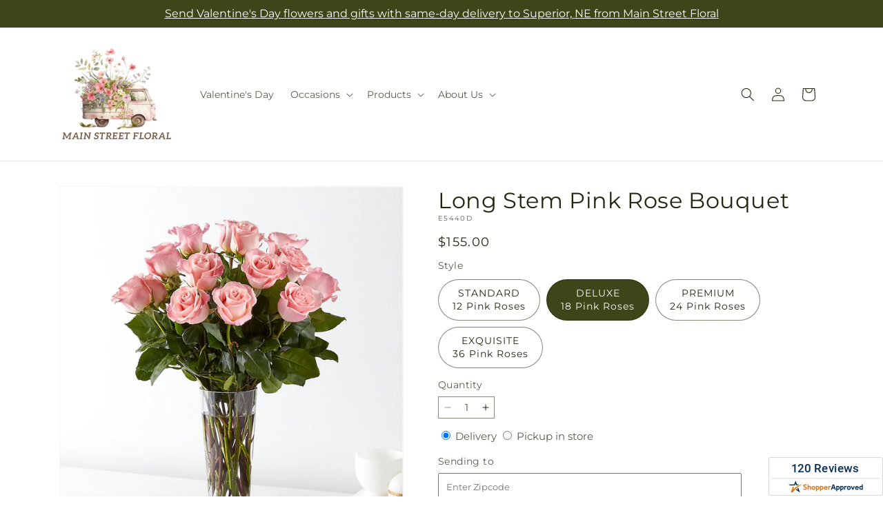

--- FILE ---
content_type: text/html; charset=utf-8
request_url: https://mainstreetfloralne.com/products/long-stem-pink-rose-bouquet-prd-e5440?variant=45300425064730&section_id=template--26355631554842__main
body_size: 11868
content:
<section id="shopify-section-template--26355631554842__main" class="shopify-section section ftd-main-product"><script src="//mainstreetfloralne.com/cdn/shop/t/63/assets/dayjs.min.js?v=146331994358120058901769672107" defer="defer"></script>
<script src="//mainstreetfloralne.com/cdn/shop/t/63/assets/dayjs-utc.min.js?v=21853670281201569981769672107" defer="defer"></script>
<script src="//mainstreetfloralne.com/cdn/shop/t/63/assets/dayjs-timezone.min.js?v=143404463123059131011769672107" defer="defer"></script>
<script src="//mainstreetfloralne.com/cdn/shop/t/63/assets/dayjs-compare.min.js?v=170429091854722561851769672107" defer="defer"></script>
<script src="//mainstreetfloralne.com/cdn/shop/t/63/assets/dayjs-format.min.js?v=107140612696697062631769672107" defer="defer"></script>


<section
  id="MainProduct-template--26355631554842__main"
  class="page-width section-template--26355631554842__main-padding gradient color-scheme-1"
  data-section="template--26355631554842__main"
  data-product-id="8345150849306"
  data-update-url="true"
  data-url="/products/long-stem-pink-rose-bouquet-prd-e5440"
  
    data-zoom-on-hover
  
>
  <link href="//mainstreetfloralne.com/cdn/shop/t/63/assets/section-main-product.css?v=67172036876768548111769672107" rel="stylesheet" type="text/css" media="all" />
  <link href="//mainstreetfloralne.com/cdn/shop/t/63/assets/ftd-section-main-product.css?v=84380129506450788211769672107" rel="stylesheet" type="text/css" media="all" />
  <link href="//mainstreetfloralne.com/cdn/shop/t/63/assets/component-accordion.css?v=140281534141990171611769672107" rel="stylesheet" type="text/css" media="all" />
  <link href="//mainstreetfloralne.com/cdn/shop/t/63/assets/component-price.css?v=175693878407596463691769672107" rel="stylesheet" type="text/css" media="all" />
  <link href="//mainstreetfloralne.com/cdn/shop/t/63/assets/component-slider.css?v=127501198930448460301769672107" rel="stylesheet" type="text/css" media="all" />
  <link href="//mainstreetfloralne.com/cdn/shop/t/63/assets/component-rating.css?v=36163645063599449881769672107" rel="stylesheet" type="text/css" media="all" />
  <link href="//mainstreetfloralne.com/cdn/shop/t/63/assets/component-deferred-media.css?v=7091629309437392741769672107" rel="stylesheet" type="text/css" media="all" />

  
    <link href="//mainstreetfloralne.com/cdn/shop/t/63/assets/component-product-variant-picker.css?v=26339001650995779211769672107" rel="stylesheet" type="text/css" media="all" />
    <link href="//mainstreetfloralne.com/cdn/shop/t/63/assets/component-swatch-input.css?v=141008503003294315641769672107" rel="stylesheet" type="text/css" media="all" />
    <link href="//mainstreetfloralne.com/cdn/shop/t/63/assets/component-swatch.css?v=68835163209551624561769672107" rel="stylesheet" type="text/css" media="all" />
  
<style data-shopify>.section-template--26355631554842__main-padding {
      padding-top: 27px;
      padding-bottom: 9px;
    }

    @media screen and (min-width: 750px) {
      .section-template--26355631554842__main-padding {
        padding-top: 36px;
        padding-bottom: 12px;
      }
    }</style><script src="//mainstreetfloralne.com/cdn/shop/t/63/assets/product-info.js?v=181981374950478312641769672107" defer="defer"></script>
  <script src="//mainstreetfloralne.com/cdn/shop/t/63/assets/product-form.js?v=78399781380020151501769672107" defer="defer"></script>
    <script id="EnableZoomOnHover-main" src="//mainstreetfloralne.com/cdn/shop/t/63/assets/magnify.js?v=60894966447080793111769672107" defer="defer"></script>
  


  <div class="product product--small product--left product--thumbnail product--mobile-hide grid grid--1-col grid--2-col-tablet">
    <div class="grid__item product__media-wrapper">
      
<media-gallery
  id="MediaGallery-template--26355631554842__main"
  role="region"
  
    class="product__column-sticky"
  
  aria-label="Gallery Viewer"
  data-desktop-layout="thumbnail"
>
  <div id="GalleryStatus-template--26355631554842__main" class="visually-hidden" role="status"></div>
  <slider-component id="GalleryViewer-template--26355631554842__main" class="slider-mobile-gutter">
    <a class="skip-to-content-link button visually-hidden quick-add-hidden" href="#ProductInfo-template--26355631554842__main">
      Skip to product information
    </a>
    <ul
      id="Slider-Gallery-template--26355631554842__main"
      class="product__media-list contains-media grid grid--peek list-unstyled slider slider--mobile"
      role="list"
    ><li
          id="Slide-template--26355631554842__main-42381328384282"
          class="product__media-item grid__item slider__slide is-active scroll-trigger animate--fade-in"
          data-media-id="template--26355631554842__main-42381328384282"
        >

<div
  class="product-media-container media-type-image media-fit-contain global-media-settings gradient constrain-height"
  style="--ratio: 1.0; --preview-ratio: 1.0;"
>
  <modal-opener
    class="product__modal-opener product__modal-opener--image"
    data-modal="#ProductModal-template--26355631554842__main"
  >
    <span
      class="product__media-icon motion-reduce quick-add-hidden product__media-icon--hover"
      aria-hidden="true"
    >
      
          <span class="svg-wrapper"><svg xmlns="http://www.w3.org/2000/svg" fill="none" class="icon icon-plus" viewBox="0 0 19 19"><path fill="currentColor" fill-rule="evenodd" d="M4.667 7.94a.5.5 0 0 1 .499-.501l5.534-.014a.5.5 0 1 1 .002 1l-5.534.014a.5.5 0 0 1-.5-.5" clip-rule="evenodd"/><path fill="currentColor" fill-rule="evenodd" d="M7.926 4.665a.5.5 0 0 1 .501.498l.014 5.534a.5.5 0 1 1-1 .003l-.014-5.534a.5.5 0 0 1 .499-.501" clip-rule="evenodd"/><path fill="currentColor" fill-rule="evenodd" d="M12.832 3.03a6.931 6.931 0 1 0-9.802 9.802 6.931 6.931 0 0 0 9.802-9.802M2.323 2.323a7.931 7.931 0 0 1 11.296 11.136l4.628 4.628a.5.5 0 0 1-.707.707l-4.662-4.662A7.932 7.932 0 0 1 2.323 2.323" clip-rule="evenodd"/></svg>
</span>
      
    </span>

<div class="loading__spinner hidden">
    <svg xmlns="http://www.w3.org/2000/svg" class="spinner" viewBox="0 0 66 66"><circle stroke-width="6" cx="33" cy="33" r="30" fill="none" class="path"/></svg>

  </div>
  <div class="product__media media media--transparent">
      <img src="//mainstreetfloralne.com/cdn/shop/files/E5440D_LOL_preset_mol-mx-tile-wide-sv-new.jpg?v=1744395455&amp;width=1946" alt="" srcset="//mainstreetfloralne.com/cdn/shop/files/E5440D_LOL_preset_mol-mx-tile-wide-sv-new.jpg?v=1744395455&amp;width=246 246w, //mainstreetfloralne.com/cdn/shop/files/E5440D_LOL_preset_mol-mx-tile-wide-sv-new.jpg?v=1744395455&amp;width=493 493w, //mainstreetfloralne.com/cdn/shop/files/E5440D_LOL_preset_mol-mx-tile-wide-sv-new.jpg?v=1744395455&amp;width=600 600w, //mainstreetfloralne.com/cdn/shop/files/E5440D_LOL_preset_mol-mx-tile-wide-sv-new.jpg?v=1744395455&amp;width=713 713w, //mainstreetfloralne.com/cdn/shop/files/E5440D_LOL_preset_mol-mx-tile-wide-sv-new.jpg?v=1744395455&amp;width=823 823w, //mainstreetfloralne.com/cdn/shop/files/E5440D_LOL_preset_mol-mx-tile-wide-sv-new.jpg?v=1744395455&amp;width=990 990w, //mainstreetfloralne.com/cdn/shop/files/E5440D_LOL_preset_mol-mx-tile-wide-sv-new.jpg?v=1744395455&amp;width=1100 1100w, //mainstreetfloralne.com/cdn/shop/files/E5440D_LOL_preset_mol-mx-tile-wide-sv-new.jpg?v=1744395455&amp;width=1206 1206w, //mainstreetfloralne.com/cdn/shop/files/E5440D_LOL_preset_mol-mx-tile-wide-sv-new.jpg?v=1744395455&amp;width=1346 1346w, //mainstreetfloralne.com/cdn/shop/files/E5440D_LOL_preset_mol-mx-tile-wide-sv-new.jpg?v=1744395455&amp;width=1426 1426w, //mainstreetfloralne.com/cdn/shop/files/E5440D_LOL_preset_mol-mx-tile-wide-sv-new.jpg?v=1744395455&amp;width=1646 1646w, //mainstreetfloralne.com/cdn/shop/files/E5440D_LOL_preset_mol-mx-tile-wide-sv-new.jpg?v=1744395455&amp;width=1946 1946w" width="1946" height="1946" class="image-magnify-hover" sizes="(min-width: 1200px) 495px, (min-width: 990px) calc(45.0vw - 10rem), (min-width: 750px) calc((100vw - 11.5rem) / 2), calc(100vw / 1 - 4rem)">
    </div>
    <button
      class="product__media-toggle quick-add-hidden product__media-zoom-hover"
      type="button"
      aria-haspopup="dialog"
      data-media-id="42381328384282"
    >
      <span class="visually-hidden">
        Open media 1 in modal
      </span>
    </button>
  </modal-opener></div>

        </li>
<li
            id="Slide-template--26355631554842__main-42381328351514"
            class="product__media-item grid__item slider__slide scroll-trigger animate--fade-in"
            data-media-id="template--26355631554842__main-42381328351514"
          >

<div
  class="product-media-container media-type-image media-fit-contain global-media-settings gradient constrain-height"
  style="--ratio: 1.0; --preview-ratio: 1.0;"
>
  <modal-opener
    class="product__modal-opener product__modal-opener--image"
    data-modal="#ProductModal-template--26355631554842__main"
  >
    <span
      class="product__media-icon motion-reduce quick-add-hidden product__media-icon--hover"
      aria-hidden="true"
    >
      
          <span class="svg-wrapper"><svg xmlns="http://www.w3.org/2000/svg" fill="none" class="icon icon-plus" viewBox="0 0 19 19"><path fill="currentColor" fill-rule="evenodd" d="M4.667 7.94a.5.5 0 0 1 .499-.501l5.534-.014a.5.5 0 1 1 .002 1l-5.534.014a.5.5 0 0 1-.5-.5" clip-rule="evenodd"/><path fill="currentColor" fill-rule="evenodd" d="M7.926 4.665a.5.5 0 0 1 .501.498l.014 5.534a.5.5 0 1 1-1 .003l-.014-5.534a.5.5 0 0 1 .499-.501" clip-rule="evenodd"/><path fill="currentColor" fill-rule="evenodd" d="M12.832 3.03a6.931 6.931 0 1 0-9.802 9.802 6.931 6.931 0 0 0 9.802-9.802M2.323 2.323a7.931 7.931 0 0 1 11.296 11.136l4.628 4.628a.5.5 0 0 1-.707.707l-4.662-4.662A7.932 7.932 0 0 1 2.323 2.323" clip-rule="evenodd"/></svg>
</span>
      
    </span>

<div class="loading__spinner hidden">
    <svg xmlns="http://www.w3.org/2000/svg" class="spinner" viewBox="0 0 66 66"><circle stroke-width="6" cx="33" cy="33" r="30" fill="none" class="path"/></svg>

  </div>
  <div class="product__media media media--transparent">
      <img src="//mainstreetfloralne.com/cdn/shop/files/E5440S_LOL_preset_mol-mx-tile-wide-sv-new.jpg?v=1744395455&amp;width=1946" alt="" srcset="//mainstreetfloralne.com/cdn/shop/files/E5440S_LOL_preset_mol-mx-tile-wide-sv-new.jpg?v=1744395455&amp;width=246 246w, //mainstreetfloralne.com/cdn/shop/files/E5440S_LOL_preset_mol-mx-tile-wide-sv-new.jpg?v=1744395455&amp;width=493 493w, //mainstreetfloralne.com/cdn/shop/files/E5440S_LOL_preset_mol-mx-tile-wide-sv-new.jpg?v=1744395455&amp;width=600 600w, //mainstreetfloralne.com/cdn/shop/files/E5440S_LOL_preset_mol-mx-tile-wide-sv-new.jpg?v=1744395455&amp;width=713 713w, //mainstreetfloralne.com/cdn/shop/files/E5440S_LOL_preset_mol-mx-tile-wide-sv-new.jpg?v=1744395455&amp;width=823 823w, //mainstreetfloralne.com/cdn/shop/files/E5440S_LOL_preset_mol-mx-tile-wide-sv-new.jpg?v=1744395455&amp;width=990 990w, //mainstreetfloralne.com/cdn/shop/files/E5440S_LOL_preset_mol-mx-tile-wide-sv-new.jpg?v=1744395455&amp;width=1100 1100w, //mainstreetfloralne.com/cdn/shop/files/E5440S_LOL_preset_mol-mx-tile-wide-sv-new.jpg?v=1744395455&amp;width=1206 1206w, //mainstreetfloralne.com/cdn/shop/files/E5440S_LOL_preset_mol-mx-tile-wide-sv-new.jpg?v=1744395455&amp;width=1346 1346w, //mainstreetfloralne.com/cdn/shop/files/E5440S_LOL_preset_mol-mx-tile-wide-sv-new.jpg?v=1744395455&amp;width=1426 1426w, //mainstreetfloralne.com/cdn/shop/files/E5440S_LOL_preset_mol-mx-tile-wide-sv-new.jpg?v=1744395455&amp;width=1646 1646w, //mainstreetfloralne.com/cdn/shop/files/E5440S_LOL_preset_mol-mx-tile-wide-sv-new.jpg?v=1744395455&amp;width=1946 1946w" width="1946" height="1946" loading="lazy" class="image-magnify-hover" sizes="(min-width: 1200px) 495px, (min-width: 990px) calc(45.0vw - 10rem), (min-width: 750px) calc((100vw - 11.5rem) / 2), calc(100vw / 1 - 4rem)">
    </div>
    <button
      class="product__media-toggle quick-add-hidden product__media-zoom-hover"
      type="button"
      aria-haspopup="dialog"
      data-media-id="42381328351514"
    >
      <span class="visually-hidden">
        Open media 2 in modal
      </span>
    </button>
  </modal-opener></div>

          </li>

<li
            id="Slide-template--26355631554842__main-42381328417050"
            class="product__media-item grid__item slider__slide scroll-trigger animate--fade-in"
            data-media-id="template--26355631554842__main-42381328417050"
          >

<div
  class="product-media-container media-type-image media-fit-contain global-media-settings gradient constrain-height"
  style="--ratio: 1.0; --preview-ratio: 1.0;"
>
  <modal-opener
    class="product__modal-opener product__modal-opener--image"
    data-modal="#ProductModal-template--26355631554842__main"
  >
    <span
      class="product__media-icon motion-reduce quick-add-hidden product__media-icon--hover"
      aria-hidden="true"
    >
      
          <span class="svg-wrapper"><svg xmlns="http://www.w3.org/2000/svg" fill="none" class="icon icon-plus" viewBox="0 0 19 19"><path fill="currentColor" fill-rule="evenodd" d="M4.667 7.94a.5.5 0 0 1 .499-.501l5.534-.014a.5.5 0 1 1 .002 1l-5.534.014a.5.5 0 0 1-.5-.5" clip-rule="evenodd"/><path fill="currentColor" fill-rule="evenodd" d="M7.926 4.665a.5.5 0 0 1 .501.498l.014 5.534a.5.5 0 1 1-1 .003l-.014-5.534a.5.5 0 0 1 .499-.501" clip-rule="evenodd"/><path fill="currentColor" fill-rule="evenodd" d="M12.832 3.03a6.931 6.931 0 1 0-9.802 9.802 6.931 6.931 0 0 0 9.802-9.802M2.323 2.323a7.931 7.931 0 0 1 11.296 11.136l4.628 4.628a.5.5 0 0 1-.707.707l-4.662-4.662A7.932 7.932 0 0 1 2.323 2.323" clip-rule="evenodd"/></svg>
</span>
      
    </span>

<div class="loading__spinner hidden">
    <svg xmlns="http://www.w3.org/2000/svg" class="spinner" viewBox="0 0 66 66"><circle stroke-width="6" cx="33" cy="33" r="30" fill="none" class="path"/></svg>

  </div>
  <div class="product__media media media--transparent">
      <img src="//mainstreetfloralne.com/cdn/shop/files/E5440P_LOL_preset_mol-mx-tile-wide-sv-new.jpg?v=1744395455&amp;width=1946" alt="" srcset="//mainstreetfloralne.com/cdn/shop/files/E5440P_LOL_preset_mol-mx-tile-wide-sv-new.jpg?v=1744395455&amp;width=246 246w, //mainstreetfloralne.com/cdn/shop/files/E5440P_LOL_preset_mol-mx-tile-wide-sv-new.jpg?v=1744395455&amp;width=493 493w, //mainstreetfloralne.com/cdn/shop/files/E5440P_LOL_preset_mol-mx-tile-wide-sv-new.jpg?v=1744395455&amp;width=600 600w, //mainstreetfloralne.com/cdn/shop/files/E5440P_LOL_preset_mol-mx-tile-wide-sv-new.jpg?v=1744395455&amp;width=713 713w, //mainstreetfloralne.com/cdn/shop/files/E5440P_LOL_preset_mol-mx-tile-wide-sv-new.jpg?v=1744395455&amp;width=823 823w, //mainstreetfloralne.com/cdn/shop/files/E5440P_LOL_preset_mol-mx-tile-wide-sv-new.jpg?v=1744395455&amp;width=990 990w, //mainstreetfloralne.com/cdn/shop/files/E5440P_LOL_preset_mol-mx-tile-wide-sv-new.jpg?v=1744395455&amp;width=1100 1100w, //mainstreetfloralne.com/cdn/shop/files/E5440P_LOL_preset_mol-mx-tile-wide-sv-new.jpg?v=1744395455&amp;width=1206 1206w, //mainstreetfloralne.com/cdn/shop/files/E5440P_LOL_preset_mol-mx-tile-wide-sv-new.jpg?v=1744395455&amp;width=1346 1346w, //mainstreetfloralne.com/cdn/shop/files/E5440P_LOL_preset_mol-mx-tile-wide-sv-new.jpg?v=1744395455&amp;width=1426 1426w, //mainstreetfloralne.com/cdn/shop/files/E5440P_LOL_preset_mol-mx-tile-wide-sv-new.jpg?v=1744395455&amp;width=1646 1646w, //mainstreetfloralne.com/cdn/shop/files/E5440P_LOL_preset_mol-mx-tile-wide-sv-new.jpg?v=1744395455&amp;width=1946 1946w" width="1946" height="1946" loading="lazy" class="image-magnify-hover" sizes="(min-width: 1200px) 495px, (min-width: 990px) calc(45.0vw - 10rem), (min-width: 750px) calc((100vw - 11.5rem) / 2), calc(100vw / 1 - 4rem)">
    </div>
    <button
      class="product__media-toggle quick-add-hidden product__media-zoom-hover"
      type="button"
      aria-haspopup="dialog"
      data-media-id="42381328417050"
    >
      <span class="visually-hidden">
        Open media 3 in modal
      </span>
    </button>
  </modal-opener></div>

          </li>
<li
            id="Slide-template--26355631554842__main-42381328449818"
            class="product__media-item grid__item slider__slide scroll-trigger animate--fade-in"
            data-media-id="template--26355631554842__main-42381328449818"
          >

<div
  class="product-media-container media-type-image media-fit-contain global-media-settings gradient constrain-height"
  style="--ratio: 1.0; --preview-ratio: 1.0;"
>
  <modal-opener
    class="product__modal-opener product__modal-opener--image"
    data-modal="#ProductModal-template--26355631554842__main"
  >
    <span
      class="product__media-icon motion-reduce quick-add-hidden product__media-icon--hover"
      aria-hidden="true"
    >
      
          <span class="svg-wrapper"><svg xmlns="http://www.w3.org/2000/svg" fill="none" class="icon icon-plus" viewBox="0 0 19 19"><path fill="currentColor" fill-rule="evenodd" d="M4.667 7.94a.5.5 0 0 1 .499-.501l5.534-.014a.5.5 0 1 1 .002 1l-5.534.014a.5.5 0 0 1-.5-.5" clip-rule="evenodd"/><path fill="currentColor" fill-rule="evenodd" d="M7.926 4.665a.5.5 0 0 1 .501.498l.014 5.534a.5.5 0 1 1-1 .003l-.014-5.534a.5.5 0 0 1 .499-.501" clip-rule="evenodd"/><path fill="currentColor" fill-rule="evenodd" d="M12.832 3.03a6.931 6.931 0 1 0-9.802 9.802 6.931 6.931 0 0 0 9.802-9.802M2.323 2.323a7.931 7.931 0 0 1 11.296 11.136l4.628 4.628a.5.5 0 0 1-.707.707l-4.662-4.662A7.932 7.932 0 0 1 2.323 2.323" clip-rule="evenodd"/></svg>
</span>
      
    </span>

<div class="loading__spinner hidden">
    <svg xmlns="http://www.w3.org/2000/svg" class="spinner" viewBox="0 0 66 66"><circle stroke-width="6" cx="33" cy="33" r="30" fill="none" class="path"/></svg>

  </div>
  <div class="product__media media media--transparent">
      <img src="//mainstreetfloralne.com/cdn/shop/files/E5440E_LOL_preset_mol-mx-tile-wide-sv-new.jpg?v=1744395455&amp;width=1946" alt="" srcset="//mainstreetfloralne.com/cdn/shop/files/E5440E_LOL_preset_mol-mx-tile-wide-sv-new.jpg?v=1744395455&amp;width=246 246w, //mainstreetfloralne.com/cdn/shop/files/E5440E_LOL_preset_mol-mx-tile-wide-sv-new.jpg?v=1744395455&amp;width=493 493w, //mainstreetfloralne.com/cdn/shop/files/E5440E_LOL_preset_mol-mx-tile-wide-sv-new.jpg?v=1744395455&amp;width=600 600w, //mainstreetfloralne.com/cdn/shop/files/E5440E_LOL_preset_mol-mx-tile-wide-sv-new.jpg?v=1744395455&amp;width=713 713w, //mainstreetfloralne.com/cdn/shop/files/E5440E_LOL_preset_mol-mx-tile-wide-sv-new.jpg?v=1744395455&amp;width=823 823w, //mainstreetfloralne.com/cdn/shop/files/E5440E_LOL_preset_mol-mx-tile-wide-sv-new.jpg?v=1744395455&amp;width=990 990w, //mainstreetfloralne.com/cdn/shop/files/E5440E_LOL_preset_mol-mx-tile-wide-sv-new.jpg?v=1744395455&amp;width=1100 1100w, //mainstreetfloralne.com/cdn/shop/files/E5440E_LOL_preset_mol-mx-tile-wide-sv-new.jpg?v=1744395455&amp;width=1206 1206w, //mainstreetfloralne.com/cdn/shop/files/E5440E_LOL_preset_mol-mx-tile-wide-sv-new.jpg?v=1744395455&amp;width=1346 1346w, //mainstreetfloralne.com/cdn/shop/files/E5440E_LOL_preset_mol-mx-tile-wide-sv-new.jpg?v=1744395455&amp;width=1426 1426w, //mainstreetfloralne.com/cdn/shop/files/E5440E_LOL_preset_mol-mx-tile-wide-sv-new.jpg?v=1744395455&amp;width=1646 1646w, //mainstreetfloralne.com/cdn/shop/files/E5440E_LOL_preset_mol-mx-tile-wide-sv-new.jpg?v=1744395455&amp;width=1946 1946w" width="1946" height="1946" loading="lazy" class="image-magnify-hover" sizes="(min-width: 1200px) 495px, (min-width: 990px) calc(45.0vw - 10rem), (min-width: 750px) calc((100vw - 11.5rem) / 2), calc(100vw / 1 - 4rem)">
    </div>
    <button
      class="product__media-toggle quick-add-hidden product__media-zoom-hover"
      type="button"
      aria-haspopup="dialog"
      data-media-id="42381328449818"
    >
      <span class="visually-hidden">
        Open media 4 in modal
      </span>
    </button>
  </modal-opener></div>

          </li></ul><div class="slider-buttons quick-add-hidden">
        <button
          type="button"
          class="slider-button slider-button--prev"
          name="previous"
          aria-label="Slide left"
        >
          <span class="svg-wrapper"><svg class="icon icon-caret" viewBox="0 0 10 6"><path fill="currentColor" fill-rule="evenodd" d="M9.354.646a.5.5 0 0 0-.708 0L5 4.293 1.354.646a.5.5 0 0 0-.708.708l4 4a.5.5 0 0 0 .708 0l4-4a.5.5 0 0 0 0-.708" clip-rule="evenodd"/></svg>
</span>
        </button>
        <div class="slider-counter caption">
          <span class="slider-counter--current">1</span>
          <span aria-hidden="true"> / </span>
          <span class="visually-hidden">of</span>
          <span class="slider-counter--total">4</span>
        </div>
        <button
          type="button"
          class="slider-button slider-button--next"
          name="next"
          aria-label="Slide right"
        >
          <span class="svg-wrapper"><svg class="icon icon-caret" viewBox="0 0 10 6"><path fill="currentColor" fill-rule="evenodd" d="M9.354.646a.5.5 0 0 0-.708 0L5 4.293 1.354.646a.5.5 0 0 0-.708.708l4 4a.5.5 0 0 0 .708 0l4-4a.5.5 0 0 0 0-.708" clip-rule="evenodd"/></svg>
</span>
        </button>
      </div></slider-component><slider-component
      id="GalleryThumbnails-template--26355631554842__main"
      class="thumbnail-slider slider-mobile-gutter quick-add-hidden small-hide"
    >
      <button
        type="button"
        class="slider-button slider-button--prev medium-hide large-up-hide"
        name="previous"
        aria-label="Slide left"
        aria-controls="GalleryThumbnails-template--26355631554842__main"
        data-step="3"
      >
        <span class="svg-wrapper"><svg class="icon icon-caret" viewBox="0 0 10 6"><path fill="currentColor" fill-rule="evenodd" d="M9.354.646a.5.5 0 0 0-.708 0L5 4.293 1.354.646a.5.5 0 0 0-.708.708l4 4a.5.5 0 0 0 .708 0l4-4a.5.5 0 0 0 0-.708" clip-rule="evenodd"/></svg>
</span>
      </button>
      <ul
        id="Slider-Thumbnails-template--26355631554842__main"
        class="thumbnail-list list-unstyled slider slider--mobile"
      ><li
            id="Slide-Thumbnails-template--26355631554842__main-1"
            class="thumbnail-list__item slider__slide"
            data-target="template--26355631554842__main-42381328351514"
            data-media-position="1"
          ><button
              class="thumbnail global-media-settings global-media-settings--no-shadow"
              aria-label="Load image 1 in gallery view"
              
              data-section="template--26355631554842__main-1-0"
              aria-controls="GalleryViewer-template--26355631554842__main"
              aria-describedby="Thumbnail-template--26355631554842__main-1
"
            >
              <img src="//mainstreetfloralne.com/cdn/shop/files/E5440S_LOL_preset_mol-mx-tile-wide-sv-new.jpg?v=1744395455&amp;width=416" alt="Long Stem Pink Rose Bouquet" srcset="//mainstreetfloralne.com/cdn/shop/files/E5440S_LOL_preset_mol-mx-tile-wide-sv-new.jpg?v=1744395455&amp;width=54 54w, //mainstreetfloralne.com/cdn/shop/files/E5440S_LOL_preset_mol-mx-tile-wide-sv-new.jpg?v=1744395455&amp;width=74 74w, //mainstreetfloralne.com/cdn/shop/files/E5440S_LOL_preset_mol-mx-tile-wide-sv-new.jpg?v=1744395455&amp;width=104 104w, //mainstreetfloralne.com/cdn/shop/files/E5440S_LOL_preset_mol-mx-tile-wide-sv-new.jpg?v=1744395455&amp;width=162 162w, //mainstreetfloralne.com/cdn/shop/files/E5440S_LOL_preset_mol-mx-tile-wide-sv-new.jpg?v=1744395455&amp;width=208 208w, //mainstreetfloralne.com/cdn/shop/files/E5440S_LOL_preset_mol-mx-tile-wide-sv-new.jpg?v=1744395455&amp;width=324 324w, //mainstreetfloralne.com/cdn/shop/files/E5440S_LOL_preset_mol-mx-tile-wide-sv-new.jpg?v=1744395455&amp;width=416 416w" width="416" height="416" loading="lazy" sizes="(min-width: 1200px) calc((495 - 4rem) / 4),
          (min-width: 990px) calc((45.0vw - 4rem) / 4),
          (min-width: 750px) calc((100vw - 15rem) / 8),
          calc((100vw - 8rem) / 3)" id="Thumbnail-template--26355631554842__main-1
">
            </button>
          </li><li
            id="Slide-Thumbnails-template--26355631554842__main-2"
            class="thumbnail-list__item slider__slide"
            data-target="template--26355631554842__main-42381328384282"
            data-media-position="2"
          ><button
              class="thumbnail global-media-settings global-media-settings--no-shadow"
              aria-label="Load image 2 in gallery view"
              
                aria-current="true"
              
              data-section="template--26355631554842__main-1-1"
              aria-controls="GalleryViewer-template--26355631554842__main"
              aria-describedby="Thumbnail-template--26355631554842__main-2
"
            >
              <img src="//mainstreetfloralne.com/cdn/shop/files/E5440D_LOL_preset_mol-mx-tile-wide-sv-new.jpg?v=1744395455&amp;width=416" alt="Long Stem Pink Rose Bouquet" srcset="//mainstreetfloralne.com/cdn/shop/files/E5440D_LOL_preset_mol-mx-tile-wide-sv-new.jpg?v=1744395455&amp;width=54 54w, //mainstreetfloralne.com/cdn/shop/files/E5440D_LOL_preset_mol-mx-tile-wide-sv-new.jpg?v=1744395455&amp;width=74 74w, //mainstreetfloralne.com/cdn/shop/files/E5440D_LOL_preset_mol-mx-tile-wide-sv-new.jpg?v=1744395455&amp;width=104 104w, //mainstreetfloralne.com/cdn/shop/files/E5440D_LOL_preset_mol-mx-tile-wide-sv-new.jpg?v=1744395455&amp;width=162 162w, //mainstreetfloralne.com/cdn/shop/files/E5440D_LOL_preset_mol-mx-tile-wide-sv-new.jpg?v=1744395455&amp;width=208 208w, //mainstreetfloralne.com/cdn/shop/files/E5440D_LOL_preset_mol-mx-tile-wide-sv-new.jpg?v=1744395455&amp;width=324 324w, //mainstreetfloralne.com/cdn/shop/files/E5440D_LOL_preset_mol-mx-tile-wide-sv-new.jpg?v=1744395455&amp;width=416 416w" width="416" height="416" loading="lazy" sizes="(min-width: 1200px) calc((495 - 4rem) / 4),
          (min-width: 990px) calc((45.0vw - 4rem) / 4),
          (min-width: 750px) calc((100vw - 15rem) / 8),
          calc((100vw - 8rem) / 3)" id="Thumbnail-template--26355631554842__main-2
">
            </button>
          </li><li
            id="Slide-Thumbnails-template--26355631554842__main-3"
            class="thumbnail-list__item slider__slide"
            data-target="template--26355631554842__main-42381328417050"
            data-media-position="3"
          ><button
              class="thumbnail global-media-settings global-media-settings--no-shadow"
              aria-label="Load image 3 in gallery view"
              
              data-section="template--26355631554842__main-1-2"
              aria-controls="GalleryViewer-template--26355631554842__main"
              aria-describedby="Thumbnail-template--26355631554842__main-3
"
            >
              <img src="//mainstreetfloralne.com/cdn/shop/files/E5440P_LOL_preset_mol-mx-tile-wide-sv-new.jpg?v=1744395455&amp;width=416" alt="Long Stem Pink Rose Bouquet" srcset="//mainstreetfloralne.com/cdn/shop/files/E5440P_LOL_preset_mol-mx-tile-wide-sv-new.jpg?v=1744395455&amp;width=54 54w, //mainstreetfloralne.com/cdn/shop/files/E5440P_LOL_preset_mol-mx-tile-wide-sv-new.jpg?v=1744395455&amp;width=74 74w, //mainstreetfloralne.com/cdn/shop/files/E5440P_LOL_preset_mol-mx-tile-wide-sv-new.jpg?v=1744395455&amp;width=104 104w, //mainstreetfloralne.com/cdn/shop/files/E5440P_LOL_preset_mol-mx-tile-wide-sv-new.jpg?v=1744395455&amp;width=162 162w, //mainstreetfloralne.com/cdn/shop/files/E5440P_LOL_preset_mol-mx-tile-wide-sv-new.jpg?v=1744395455&amp;width=208 208w, //mainstreetfloralne.com/cdn/shop/files/E5440P_LOL_preset_mol-mx-tile-wide-sv-new.jpg?v=1744395455&amp;width=324 324w, //mainstreetfloralne.com/cdn/shop/files/E5440P_LOL_preset_mol-mx-tile-wide-sv-new.jpg?v=1744395455&amp;width=416 416w" width="416" height="416" loading="lazy" sizes="(min-width: 1200px) calc((495 - 4rem) / 4),
          (min-width: 990px) calc((45.0vw - 4rem) / 4),
          (min-width: 750px) calc((100vw - 15rem) / 8),
          calc((100vw - 8rem) / 3)" id="Thumbnail-template--26355631554842__main-3
">
            </button>
          </li><li
            id="Slide-Thumbnails-template--26355631554842__main-4"
            class="thumbnail-list__item slider__slide"
            data-target="template--26355631554842__main-42381328449818"
            data-media-position="4"
          ><button
              class="thumbnail global-media-settings global-media-settings--no-shadow"
              aria-label="Load image 4 in gallery view"
              
              data-section="template--26355631554842__main-1-3"
              aria-controls="GalleryViewer-template--26355631554842__main"
              aria-describedby="Thumbnail-template--26355631554842__main-4
"
            >
              <img src="//mainstreetfloralne.com/cdn/shop/files/E5440E_LOL_preset_mol-mx-tile-wide-sv-new.jpg?v=1744395455&amp;width=416" alt="Long Stem Pink Rose Bouquet" srcset="//mainstreetfloralne.com/cdn/shop/files/E5440E_LOL_preset_mol-mx-tile-wide-sv-new.jpg?v=1744395455&amp;width=54 54w, //mainstreetfloralne.com/cdn/shop/files/E5440E_LOL_preset_mol-mx-tile-wide-sv-new.jpg?v=1744395455&amp;width=74 74w, //mainstreetfloralne.com/cdn/shop/files/E5440E_LOL_preset_mol-mx-tile-wide-sv-new.jpg?v=1744395455&amp;width=104 104w, //mainstreetfloralne.com/cdn/shop/files/E5440E_LOL_preset_mol-mx-tile-wide-sv-new.jpg?v=1744395455&amp;width=162 162w, //mainstreetfloralne.com/cdn/shop/files/E5440E_LOL_preset_mol-mx-tile-wide-sv-new.jpg?v=1744395455&amp;width=208 208w, //mainstreetfloralne.com/cdn/shop/files/E5440E_LOL_preset_mol-mx-tile-wide-sv-new.jpg?v=1744395455&amp;width=324 324w, //mainstreetfloralne.com/cdn/shop/files/E5440E_LOL_preset_mol-mx-tile-wide-sv-new.jpg?v=1744395455&amp;width=416 416w" width="416" height="416" loading="lazy" sizes="(min-width: 1200px) calc((495 - 4rem) / 4),
          (min-width: 990px) calc((45.0vw - 4rem) / 4),
          (min-width: 750px) calc((100vw - 15rem) / 8),
          calc((100vw - 8rem) / 3)" id="Thumbnail-template--26355631554842__main-4
">
            </button>
          </li></ul>
      <button
        type="button"
        class="slider-button slider-button--next medium-hide large-up-hide"
        name="next"
        aria-label="Slide right"
        aria-controls="GalleryThumbnails-template--26355631554842__main"
        data-step="3"
      >
        <span class="svg-wrapper"><svg class="icon icon-caret" viewBox="0 0 10 6"><path fill="currentColor" fill-rule="evenodd" d="M9.354.646a.5.5 0 0 0-.708 0L5 4.293 1.354.646a.5.5 0 0 0-.708.708l4 4a.5.5 0 0 0 .708 0l4-4a.5.5 0 0 0 0-.708" clip-rule="evenodd"/></svg>
</span>
      </button>
    </slider-component></media-gallery>

    </div>
    <div class="product__info-wrapper grid__item scroll-trigger animate--slide-in">
      <product-info
        id="ProductInfo-template--26355631554842__main"
        data-section="template--26355631554842__main"
        data-master-sku="E5440"
        class="product__info-container product__column-sticky"
      ><div class="product__title" >
                <h1>Long Stem Pink Rose Bouquet</h1>
                <a href="/products/long-stem-pink-rose-bouquet-prd-e5440" class="product__title">
                  <h2 class="h1">
                    Long Stem Pink Rose Bouquet
                  </h2>
                </a>
              </div><p
                class="product__sku caption-with-letter-spacing"
                id="Sku-template--26355631554842__main"
                role="status"
                
              >
                <span class="visually-hidden">SKU:</span>
                <span class="sku">E5440D</span>
              </p>
              <div class="product-review"></div>
              <p class="product__info--error availability-error"></p>
                <div id="price-template--26355631554842__main" role="status" >
<div
    class="
      prices price--large price--show-badge"
  >
    <div class="price__container" data-testid="product-price"><div class="price__regular"><span class="visually-hidden visually-hidden--inline">Regular price</span>
          <span class="price-item price-item--regular">
            $155.00
          </span></div>
      <div class="price__sale">
            <span class="visually-hidden visually-hidden--inline">Regular price</span>
            <span>
              <s class="price-item price-item--regular">
                
                  $155.00
                
              </s>
            </span><span class="visually-hidden visually-hidden--inline">Sale price</span>
          <p class="price-item price-item--sale price-item--last inline-compare-price">
            $155.00
          </p></div>
      <small class="unit-price caption hidden">
        <span class="visually-hidden">Unit price</span>
        <span class="price-item price-item--last">
          <span></span>
          <span aria-hidden="true">/</span>
          <span class="visually-hidden">&nbsp;per&nbsp;</span>
          <span>
          </span>
        </span>
      </small>
    </div><span class="badge price__badge-sale color-scheme-5">
        Sale
      </span>

      <span class="badge price__badge-sold-out color-scheme-3">
        Sold out
      </span></div>

</div><div ><form method="post" action="/cart/add" id="product-form-installment-template--26355631554842__main" accept-charset="UTF-8" class="installment caption-large" enctype="multipart/form-data"><input type="hidden" name="form_type" value="product" /><input type="hidden" name="utf8" value="✓" /><input type="hidden" name="id" value="45300425064730">
                    <input type="hidden" name="in_store_pickup" value="false">
                    <input type="hidden" name="store_pickup_enabled" value="true">
                    <input type="hidden" name="is_dropship" value="false">
                    
<input type="hidden" name="product-id" value="8345150849306" /><input type="hidden" name="section-id" value="template--26355631554842__main" /></form></div>
              

                
<variant-radios
      id="variant-radios-template--26355631554842__main"
      class="no-js-hidden"
      data-section="template--26355631554842__main"
      data-url="/products/long-stem-pink-rose-bouquet-prd-e5440"
      
      
    ><fieldset class="js product-form__input" data-testid="product-variant">
            <legend class="form__label">Style
</legend>
            
<input
      type="radio"
      id="template--26355631554842__main-1-0"
      name="Style-1
"
      value="STANDARD&lt;br/&gt;12 Pink Roses"
      form="product-form-template--26355631554842__main"
      
      
      data-product-url=""
    data-option-value-id="304481141018"
    >
    <label for="template--26355631554842__main-1-0">
      
        STANDARD<br/>12 Pink Roses
      <span class="visually-hidden label-unavailable">Variant sold out or unavailable</span>
    </label><input
      type="radio"
      id="template--26355631554842__main-1-1"
      name="Style-1
"
      value="DELUXE&lt;br/&gt;18 Pink Roses"
      form="product-form-template--26355631554842__main"
      
        checked
      
      
      data-product-url=""
    data-option-value-id="304481173786"
    >
    <label for="template--26355631554842__main-1-1">
      
        DELUXE<br/>18 Pink Roses
      <span class="visually-hidden label-unavailable">Variant sold out or unavailable</span>
    </label><input
      type="radio"
      id="template--26355631554842__main-1-2"
      name="Style-1
"
      value="PREMIUM&lt;br/&gt;24 Pink Roses"
      form="product-form-template--26355631554842__main"
      
      
      data-product-url=""
    data-option-value-id="304481206554"
    >
    <label for="template--26355631554842__main-1-2">
      
        PREMIUM<br/>24 Pink Roses
      <span class="visually-hidden label-unavailable">Variant sold out or unavailable</span>
    </label><input
      type="radio"
      id="template--26355631554842__main-1-3"
      name="Style-1
"
      value="EXQUISITE&lt;br/&gt;36 Pink Roses"
      form="product-form-template--26355631554842__main"
      
      
      data-product-url=""
    data-option-value-id="304481239322"
    >
    <label for="template--26355631554842__main-1-3">
      
        EXQUISITE<br/>36 Pink Roses
      <span class="visually-hidden label-unavailable">Variant sold out or unavailable</span>
    </label>
          </fieldset><script type="application/json">
        [{"id":45300424966426,"title":"STANDARD\u003cbr\/\u003e12 Pink Roses","option1":"STANDARD\u003cbr\/\u003e12 Pink Roses","option2":null,"option3":null,"sku":"E5440S","requires_shipping":true,"taxable":true,"featured_image":{"id":51287625007386,"product_id":8345150849306,"position":1,"created_at":"2025-04-11T13:17:33-05:00","updated_at":"2025-04-11T13:17:35-05:00","alt":null,"width":1024,"height":1024,"src":"\/\/mainstreetfloralne.com\/cdn\/shop\/files\/E5440S_LOL_preset_mol-mx-tile-wide-sv-new.jpg?v=1744395455","variant_ids":[45300424966426]},"available":true,"name":"Long Stem Pink Rose Bouquet - STANDARD\u003cbr\/\u003e12 Pink Roses","public_title":"STANDARD\u003cbr\/\u003e12 Pink Roses","options":["STANDARD\u003cbr\/\u003e12 Pink Roses"],"price":12500,"weight":0,"compare_at_price":12500,"inventory_management":null,"barcode":null,"featured_media":{"alt":null,"id":42381328351514,"position":1,"preview_image":{"aspect_ratio":1.0,"height":1024,"width":1024,"src":"\/\/mainstreetfloralne.com\/cdn\/shop\/files\/E5440S_LOL_preset_mol-mx-tile-wide-sv-new.jpg?v=1744395455"}},"requires_selling_plan":false,"selling_plan_allocations":[],"quantity_rule":{"min":1,"max":null,"increment":1}},{"id":45300425064730,"title":"DELUXE\u003cbr\/\u003e18 Pink Roses","option1":"DELUXE\u003cbr\/\u003e18 Pink Roses","option2":null,"option3":null,"sku":"E5440D","requires_shipping":true,"taxable":true,"featured_image":{"id":51287625105690,"product_id":8345150849306,"position":2,"created_at":"2025-04-11T13:17:33-05:00","updated_at":"2025-04-11T13:17:35-05:00","alt":null,"width":1024,"height":1024,"src":"\/\/mainstreetfloralne.com\/cdn\/shop\/files\/E5440D_LOL_preset_mol-mx-tile-wide-sv-new.jpg?v=1744395455","variant_ids":[45300425064730]},"available":true,"name":"Long Stem Pink Rose Bouquet - DELUXE\u003cbr\/\u003e18 Pink Roses","public_title":"DELUXE\u003cbr\/\u003e18 Pink Roses","options":["DELUXE\u003cbr\/\u003e18 Pink Roses"],"price":15500,"weight":0,"compare_at_price":15500,"inventory_management":null,"barcode":null,"featured_media":{"alt":null,"id":42381328384282,"position":2,"preview_image":{"aspect_ratio":1.0,"height":1024,"width":1024,"src":"\/\/mainstreetfloralne.com\/cdn\/shop\/files\/E5440D_LOL_preset_mol-mx-tile-wide-sv-new.jpg?v=1744395455"}},"requires_selling_plan":false,"selling_plan_allocations":[],"quantity_rule":{"min":1,"max":null,"increment":1}},{"id":45300425097498,"title":"PREMIUM\u003cbr\/\u003e24 Pink Roses","option1":"PREMIUM\u003cbr\/\u003e24 Pink Roses","option2":null,"option3":null,"sku":"E5440P","requires_shipping":true,"taxable":true,"featured_image":{"id":51287625040154,"product_id":8345150849306,"position":3,"created_at":"2025-04-11T13:17:33-05:00","updated_at":"2025-04-11T13:17:35-05:00","alt":null,"width":1024,"height":1024,"src":"\/\/mainstreetfloralne.com\/cdn\/shop\/files\/E5440P_LOL_preset_mol-mx-tile-wide-sv-new.jpg?v=1744395455","variant_ids":[45300425097498]},"available":true,"name":"Long Stem Pink Rose Bouquet - PREMIUM\u003cbr\/\u003e24 Pink Roses","public_title":"PREMIUM\u003cbr\/\u003e24 Pink Roses","options":["PREMIUM\u003cbr\/\u003e24 Pink Roses"],"price":19000,"weight":0,"compare_at_price":19000,"inventory_management":null,"barcode":null,"featured_media":{"alt":null,"id":42381328417050,"position":3,"preview_image":{"aspect_ratio":1.0,"height":1024,"width":1024,"src":"\/\/mainstreetfloralne.com\/cdn\/shop\/files\/E5440P_LOL_preset_mol-mx-tile-wide-sv-new.jpg?v=1744395455"}},"requires_selling_plan":false,"selling_plan_allocations":[],"quantity_rule":{"min":1,"max":null,"increment":1}},{"id":45300425130266,"title":"EXQUISITE\u003cbr\/\u003e36 Pink Roses","option1":"EXQUISITE\u003cbr\/\u003e36 Pink Roses","option2":null,"option3":null,"sku":"E5440E","requires_shipping":true,"taxable":true,"featured_image":{"id":51287625072922,"product_id":8345150849306,"position":4,"created_at":"2025-04-11T13:17:34-05:00","updated_at":"2025-04-11T13:17:35-05:00","alt":null,"width":1024,"height":1024,"src":"\/\/mainstreetfloralne.com\/cdn\/shop\/files\/E5440E_LOL_preset_mol-mx-tile-wide-sv-new.jpg?v=1744395455","variant_ids":[45300425130266]},"available":true,"name":"Long Stem Pink Rose Bouquet - EXQUISITE\u003cbr\/\u003e36 Pink Roses","public_title":"EXQUISITE\u003cbr\/\u003e36 Pink Roses","options":["EXQUISITE\u003cbr\/\u003e36 Pink Roses"],"price":27000,"weight":0,"compare_at_price":27000,"inventory_management":null,"barcode":null,"featured_media":{"alt":null,"id":42381328449818,"position":4,"preview_image":{"aspect_ratio":1.0,"height":1024,"width":1024,"src":"\/\/mainstreetfloralne.com\/cdn\/shop\/files\/E5440E_LOL_preset_mol-mx-tile-wide-sv-new.jpg?v=1744395455"}},"requires_selling_plan":false,"selling_plan_allocations":[],"quantity_rule":{"min":1,"max":null,"increment":1}}]
      </script>
    </variant-radios>
              
<div
                id="Quantity-Form-template--26355631554842__main"
                class="product-form__input product-form__quantity  "
                
              >
                
                

                <label class="quantity__label form__label" for="Quantity-template--26355631554842__main">
                  Quantity
                  <span class="quantity__rules-cart hidden">

<div class="loading__spinner hidden">
    <svg xmlns="http://www.w3.org/2000/svg" class="spinner" viewBox="0 0 66 66"><circle stroke-width="6" cx="33" cy="33" r="30" fill="none" class="path"/></svg>

  </div>
  <span
                      >(<span class="quantity-cart">0</span> in cart)</span
                    >
                  </span>
                </label>
                <div class="price-per-item__container">
                  <quantity-input class="quantity" data-url="/products/long-stem-pink-rose-bouquet-prd-e5440" data-section="template--26355631554842__main">
                    <button class="quantity__button" name="minus" type="button">
                      <span class="visually-hidden">Decrease quantity for Long Stem Pink Rose Bouquet</span>
                      <span class="svg-wrapper"><svg xmlns="http://www.w3.org/2000/svg" fill="none" class="icon icon-minus" viewBox="0 0 10 2"><path fill="currentColor" fill-rule="evenodd" d="M.5 1C.5.7.7.5 1 .5h8a.5.5 0 1 1 0 1H1A.5.5 0 0 1 .5 1" clip-rule="evenodd"/></svg>
</span>
                    </button>
                    <input
                      disabled="true"
                      class="quantity__input"
                      type="number"
                      name="quantity"
                      id="Quantity-template--26355631554842__main"
                      data-min="1"
                      min="1"
                      step="1"
                      value="1"
                      form="product-form-template--26355631554842__main"
                    >
                    <button class="quantity__button" name="plus" type="button">
                      <span class="visually-hidden">Increase quantity for Long Stem Pink Rose Bouquet</span>
                      <span class="svg-wrapper"><svg xmlns="http://www.w3.org/2000/svg" fill="none" class="icon icon-plus" viewBox="0 0 10 10"><path fill="currentColor" fill-rule="evenodd" d="M1 4.51a.5.5 0 0 0 0 1h3.5l.01 3.5a.5.5 0 0 0 1-.01V5.5l3.5-.01a.5.5 0 0 0-.01-1H5.5L5.49.99a.5.5 0 0 0-1 .01v3.5l-3.5.01z" clip-rule="evenodd"/></svg>
</span>
                    </button>
                  </quantity-input></div>
                <div class="quantity__rules caption" id="Quantity-Rules-template--26355631554842__main"></div></div><div class="product__date-wrapper">
                    <link href="//mainstreetfloralne.com/cdn/shop/t/63/assets/litepicker.css?v=22239991273395494851769672107" rel="stylesheet" type="text/css" media="all" />
<script src="//mainstreetfloralne.com/cdn/shop/t/63/assets/litepicker.js?v=47183412848283267401769672107" defer="defer"></script>
<script src="//mainstreetfloralne.com/cdn/shop/t/63/assets/ftd-date-picker.js?v=160394694310657158731769672107" defer="defer" type="module"></script>
<script>
  window.date_picker_labels = {
    "pickup_date":"Pickup Date",
    "delivery_date":"Delivery Date",
    "available_for_local_delivery_only":"Available for local delivery only",
    "available_for_instore_pickup_only":"Available for in-store pickup only",
    "available_for_pickup_only_sameday":"This product is no longer available for same-day delivery, but is available to pickup in store today",
    "available_for_pickup_only_futureday":"This product is not available for delivery on selected date, but is available to pickup in store",
    "unavailable_for_purchase_error":"This product is currently unavailable for purchase",
    "invalid_zipcode":"Please enter a valid zipcode",
    "unavailable_zipcode_error":"This product is currently unavailable for the zip code entered",
  }
</script>






<div class="product__delivery_method">
  <div
    data-testid="product-delivery-method"
    
  >
    <input
      type="radio"
      id="template--26355631554842__main-delivery-method-0"
      name="delivery-method"
      value="delivery"
      
        checked
      
    >
    <label
      class="delivery_method_title"
      for="template--26355631554842__main-delivery-method-0"
    >Delivery<span class="visually-hidden">Delivery</span>
    </label>
    <input
      type="radio"
      id="template--26355631554842__main-delivery-method-1"
      name="delivery-method"
      value="pickup"
      
    >
    <label
      class="delivery_method_title"
      for="template--26355631554842__main-delivery-method-1"
    >Pickup in store<span class="visually-hidden">Pickup in store</span>
    </label>
  </div>
</div>
<div
  class="product__zip-code product-form__input hidden"
>
  <div>
    <label
      class="zip_code-title form__label"
      for="template--26355631554842__main-zip-code"
    >Sending to<span class="visually-hidden">Sending to</span>
    </label>
  </div>
  <div class="">
    <input
      type="text"
      id="template--26355631554842__main-zip-code"
      name="zip-code"
      value=""
      placeholder="Enter Zipcode"
    >
  </div>
</div>







<div class="product__date availability-text hidden">
  <div class="pickup-available-text hidden">
    <p>The next available pick up time is<span id="product-pickup-date"></span>
    </p>
    <label for="litepicker" class="form__label delivery__label">Pickup Date</label>
  </div>
  <div class="delivery-available-text">
    <label for="litepicker" class="form__label delivery__label">Delivery Date</label></div>
  <div class="field" data-testid="calendar-date">
    <input readonly class="field__input" id="litepicker" type="text" value="MM/DD/YYYY">
    <input class="datepicker" type="hidden" value="">
    <input class="delivery-type" type="hidden" value="domestic">
    <span class="input__icon-calendar input--spinner__icon">
      <span class="svg-wrapper"><svg
  aria-hidden="true"
  focusable="false"
  class="spinner"
  viewBox="0 0 66 66"
  xmlns="http://www.w3.org/2000/svg"
  width="20"
  height="20"
>
  <circle class="path" fill="none" stroke-width="4" cx="33" cy="33" r="30"></circle>
</svg>
</span>
    </span>

    <span class="input__icon-calendar input--date__icon hidden">
      <svg
    aria-hidden="true"
    width="20"
    height="18"
    focusable="false"
    data-prefix="far"
    data-icon="calendar"
    class="svg-inline--fa fa-calendar fa-w-14"
    role="img"
    xmlns="http://www.w3.org/2000/svg"
    viewBox="0 0 448 512"
  >
    <path fill="#3c4619" d="M400 64h-48V12c0-6.6-5.4-12-12-12h-40c-6.6 0-12 5.4-12 12v52H160V12c0-6.6-5.4-12-12-12h-40c-6.6 0-12 5.4-12 12v52H48C21.5 64 0 85.5 0 112v352c0 26.5 21.5 48 48 48h352c26.5 0 48-21.5 48-48V112c0-26.5-21.5-48-48-48zm-6 400H54c-3.3 0-6-2.7-6-6V160h352v298c0 3.3-2.7 6-6 6z"></path>
  </svg>
    </span>

    
    
    <ftd-date-picker
      data-dropship="false"
      data-expedited-enabled=""
      data-ground-enabled=""
      data-pickup="true"
      data-unified-calendar="false"
      data-instore-pickup-only="false"
      data-local-delivery-only="false"
      data-mercury-network-availability=""
      data-auto-wiring=""
      data-product-sku="E5440D"
      init-date=""
    />
    <div class="calendar-footer hidden">
      <div class="calendar-footer-container">
        
          <div class="calendar-footer-tile shipping-fee-label">
            <div>
              <img
                src="//mainstreetfloralne.com/cdn/shop/t/63/assets/delivery.png?v=18461259553884190261769672107"
                alt=""
                width="25"
                height="25"
              >
            </div>
            
              <div>Delivery fees starting at <span> - </span><span class="fees">$10.00</span>
              </div>
            
          </div>
        
        
        
        <div class="calendar-footer-tile seasonal-pricing-label hidden">
          <div class="color-code seasonal-pricing-cirlce"></div>
          <div>Seasonal Pricing</div>
        </div>
        <span class="preview-date-range hidden"></span>
      </div>
    </div>
  </div>
</div>
<div class="product__info--error date-error"></div>

                  </div><div class="product__addons-wrapper hidden">
                <script>

  window.productLookup = {
      "E5440": {
        "title": "Long Stem Pink Rose Bouquet",
        "image": "https:\/\/mainstreetfloralne.com\/cdn\/shop\/files\/E5440S_LOL_preset_mol-mx-tile-wide-sv-new.jpg?v=1744395455\u0026width=60",
        "prices": {"E5440": {
            regular_price: "$125.00",
            sale_price: "$125.00",
          },
          "E5440S": {
            regular_price: "$125.00",
            sale_price: "$125.00",
          },
          "E5440D": {
            regular_price: "$155.00",
            sale_price: "$155.00",
          },
          "E5440P": {
            regular_price: "$190.00",
            sale_price: "$190.00",
          },
          "E5440E": {
            regular_price: "$270.00",
            sale_price: "$270.00",
          }
        },
        "personalTouchAddons": [],
        "addons": ["GC","BKJ","CKJ","A"]
      }};

  
  window.addonLookup = {
      "GC": {
        "title": "Greeting Card",
        "handle": "greeting-card-prd-gc",
        "defaultVariant": "GC-A",
        "isSoldOut": false,
        "addonType" : null,
        "localDelOnly": false,
        "variants": [
          {
            "id": 45300413759770,
            "sku": "GC-A",
            "title": "Anniversary",
            "price": "4.99",
            "compare_at_price": "4.99",
            "image": "https:\/\/mainstreetfloralne.com\/cdn\/shop\/files\/RC127_preset_ftd-mini-cart-80-old_90b348be-5e66-423f-afef-3b8aedf2be9d.jpg?v=1737952968\u0026width=75"
          },
          {
            "id": 45300413792538,
            "sku": "GC-B",
            "title": "Birthday",
            "price": "4.99",
            "compare_at_price": "4.99",
            "image": "https:\/\/mainstreetfloralne.com\/cdn\/shop\/files\/RC127_preset_ftd-mini-cart-80-old_9320ec04-c011-4e1f-84f1-b3ef510bf51e.jpg?v=1737952968\u0026width=75"
          },
          {
            "id": 45300413825306,
            "sku": "GC-C",
            "title": "Congratulations",
            "price": "4.99",
            "compare_at_price": "4.99",
            "image": "https:\/\/mainstreetfloralne.com\/cdn\/shop\/files\/RC127_preset_ftd-mini-cart-80-old_2e46e16e-eb62-4982-98c2-0468daa27cae.jpg?v=1737952968\u0026width=75"
          },
          {
            "id": 45300413858074,
            "sku": "GC-D",
            "title": "Love and Romance",
            "price": "4.99",
            "compare_at_price": "4.99",
            "image": "https:\/\/mainstreetfloralne.com\/cdn\/shop\/files\/RC127_preset_ftd-mini-cart-80-old.jpg?v=1737952968\u0026width=75"
          },
          {
            "id": 45300413890842,
            "sku": "GC-E",
            "title": "New Baby",
            "price": "4.99",
            "compare_at_price": "4.99",
            "image": "https:\/\/mainstreetfloralne.com\/cdn\/shop\/files\/RC127_preset_ftd-mini-cart-80-old_b5a69143-f80e-46cb-8d92-2d43d4126e60.jpg?v=1737952968\u0026width=75"
          },
          {
            "id": 45300413923610,
            "sku": "GC-F",
            "title": "Sympathy",
            "price": "4.99",
            "compare_at_price": "4.99",
            "image": "https:\/\/mainstreetfloralne.com\/cdn\/shop\/files\/RC127_preset_ftd-mini-cart-80-old_9f2e588f-9e11-492a-a029-0f1efc353884.jpg?v=1737952968\u0026width=75"
          },
          {
            "id": 45300413956378,
            "sku": "GC-G",
            "title": "Thank You",
            "price": "4.99",
            "compare_at_price": "4.99",
            "image": "https:\/\/mainstreetfloralne.com\/cdn\/shop\/files\/RC127_preset_ftd-mini-cart-80-old_9888491e-1734-4c32-9cf9-57fbdf143baa.jpg?v=1737952968\u0026width=75"
          },
          {
            "id": 45300413989146,
            "sku": "GC-H",
            "title": "Thinking of You",
            "price": "4.99",
            "compare_at_price": "4.99",
            "image": "https:\/\/mainstreetfloralne.com\/cdn\/shop\/files\/RC127_preset_ftd-mini-cart-80-old_dc542fd5-5bc7-48c9-a929-09f9e46c686e.jpg?v=1737952968\u0026width=75"
          },
          {
            "id": 45300414021914,
            "sku": "GC-I",
            "title": "Other",
            "price": "4.99",
            "compare_at_price": "4.99",
            "image": "https:\/\/mainstreetfloralne.com\/cdn\/shop\/files\/RC127_preset_ftd-mini-cart-80-old_b165bbf9-fa32-4ba8-a5f8-b7fadf13b8bf.jpg?v=1737952968\u0026width=75"
          }
        ]},
      "BKJ": {
        "title": "Adorable Plush Bear",
        "handle": "adorable-plush-bear-prd-bkj",
        "defaultVariant": null,
        "isSoldOut": false,
        "addonType" : "none",
        "localDelOnly": false,
        "variants": [
          {
            "id": 50204579397914,
            "sku": "BKJ",
            "title": "Default Title",
            "price": "21.99",
            "compare_at_price": "21.99",
            "image": "https:\/\/mainstreetfloralne.com\/cdn\/shop\/files\/BKJ_preset_ftd-mini-cart-80-old.jpg?v=1737791244\u0026width=75"
          }
        ]},
      "CKJ": {
        "title": "Delicious Box of Chocolates",
        "handle": "delicious-box-of-chocolates-prd-ckj",
        "defaultVariant": null,
        "isSoldOut": false,
        "addonType" : "none",
        "localDelOnly": false,
        "variants": [
          {
            "id": 50193694753050,
            "sku": "CKJ",
            "title": "Default Title",
            "price": "19.99",
            "compare_at_price": "19.99",
            "image": "https:\/\/mainstreetfloralne.com\/cdn\/shop\/files\/CKJ_preset_ftd-mini-cart-80-old.jpg?v=1739321974\u0026width=75"
          }
        ]},
      "A": {
        "title": "Festive Mylar Balloon",
        "handle": "festive-mylar-balloon-prd-a",
        "defaultVariant": null,
        "isSoldOut": false,
        "addonType" : null,
        "localDelOnly": false,
        "variants": [
          {
            "id": 50193695703322,
            "sku": "A",
            "title": "Default Title",
            "price": "10.00",
            "compare_at_price": "10.00",
            "image": "https:\/\/mainstreetfloralne.com\/cdn\/shop\/files\/A_preset_ftd-mini-cart-80-old.jpg?v=1737524070\u0026width=75"
          }
        ]}}

    
    window.scheduledPriceRules = {
      "E5440": [],"GC": []
,"BKJ": []
,"CKJ": []
,"A": []
};
</script>


  <link href="//mainstreetfloralne.com/cdn/shop/t/63/assets/ftd-product-addons.css?v=52123382981540489931769672107" rel="stylesheet" type="text/css" media="all" />
  <script src="//mainstreetfloralne.com/cdn/shop/t/63/assets/ftd-product-addons.js?v=1092248421151303631769672107" defer="defer" type="module"></script>

  <div class="add-on__main-skeleton hidden">
    <div class="add-on__main">
      <input type="hidden" name="variant_id" value="">
      <div class="add-on__image">
        <img src="" alt="" loading="lazy">
      </div>
      <div class="add-on__content">
        <span class="add-on__title"></span>
        <div class="add-on__sale_text">
          <span class="add-on__compare_at_price hidden"></span>
          <span class="add-on__price"></span>
          <span class="add-on__sale hidden"></span>
        </div>
        <div class="add-on__variant">
          <div class="select-menu">
            <div class="select-btn">
              <span class="selected-text">Choose variant</span>
              <span class="svg-wrapper"><svg class="icon icon-caret" viewBox="0 0 10 6"><path fill="currentColor" fill-rule="evenodd" d="M9.354.646a.5.5 0 0 0-.708 0L5 4.293 1.354.646a.5.5 0 0 0-.708.708l4 4a.5.5 0 0 0 .708 0l4-4a.5.5 0 0 0 0-.708" clip-rule="evenodd"/></svg>
</span>
            </div>
            <ul class="options hidden"></ul>
          </div>
        </div>
      </div>
      <div class="add-on__qty">
        <quantity-input class="quantity" data-url="/products/long-stem-pink-rose-bouquet-prd-e5440" data-section="template--26355631554842__main">
          <button class="quantity__button no-js-hidden" name="minus" type="button">
            <span class="visually-hidden">Decrease quantity for Long Stem Pink Rose Bouquet</span>
            <span class="svg-wrapper"><svg xmlns="http://www.w3.org/2000/svg" fill="none" class="icon icon-minus" viewBox="0 0 10 2"><path fill="currentColor" fill-rule="evenodd" d="M.5 1C.5.7.7.5 1 .5h8a.5.5 0 1 1 0 1H1A.5.5 0 0 1 .5 1" clip-rule="evenodd"/></svg>
</span>
          </button>
          <input
            class="quantity__input cart__addons-panel-quantity"
            type="number"
            name="addon_quantity"
            disabled="true"
            id="Quantity-template--26355631554842__main"
            data-cart-quantity="0"
            data-min="0"
            min="0"
            data-max="1"
            step="1"
            value="0"
            heading=""
            data-addon-variant-id=""
            data-addon-variant-sku=""
          >
          <button class="quantity__button no-js-hidden" name="plus" type="button">
            <span class="visually-hidden">Increase quantity for Long Stem Pink Rose Bouquet</span>
            <span class="svg-wrapper"><svg xmlns="http://www.w3.org/2000/svg" fill="none" class="icon icon-plus" viewBox="0 0 10 10"><path fill="currentColor" fill-rule="evenodd" d="M1 4.51a.5.5 0 0 0 0 1h3.5l.01 3.5a.5.5 0 0 0 1-.01V5.5l3.5-.01a.5.5 0 0 0-.01-1H5.5L5.49.99a.5.5 0 0 0-1 .01v3.5l-3.5.01z" clip-rule="evenodd"/></svg>
</span>
          </button>
        </quantity-input>
        
        <div
          class="button button--primary addon_submit hidden"
          data-testid="addon-button"
          ref="Quantity-template--26355631554842__main"
        >
          Add
        </div>
      </div>
      <span class="add-on__soldout"></span>
    </div>
  </div>

  <div class="product__addons-skeleton hidden product-form-template--26355631554842__main">
    <div class="product__addons-container product__addons-border">
      <label for="add-on-text" class="form__label  form__label-hr">Make your gift extra special with add-ons</label>
      <div class="product__addons"></div>
    </div>
  </div>

  <ftd-product-addons
    data-product-sku="E5440"
    data-delivery-date=""
    data-service-location-type=""
    data-delivery-type=""
  />


              </div>
<div ><product-form
      class="product-form"
      data-hide-errors="false"
      data-section-id="template--26355631554842__main"
    >
      <div class="product-form__error-message-wrapper" role="alert" hidden>
        <span class="svg-wrapper"><svg class="icon icon-error" viewBox="0 0 13 13"><circle cx="6.5" cy="6.5" r="5.5" stroke="#fff" stroke-width="2"/><circle cx="6.5" cy="6.5" r="5.5" fill="#EB001B" stroke="#EB001B" stroke-width=".7"/><path fill="#fff" d="m5.874 3.528.1 4.044h1.053l.1-4.044zm.627 6.133c.38 0 .68-.288.68-.656s-.3-.656-.68-.656-.681.288-.681.656.3.656.68.656"/><path fill="#fff" stroke="#EB001B" stroke-width=".7" d="M5.874 3.178h-.359l.01.359.1 4.044.008.341h1.736l.008-.341.1-4.044.01-.359H5.873Zm.627 6.833c.56 0 1.03-.432 1.03-1.006s-.47-1.006-1.03-1.006-1.031.432-1.031 1.006.47 1.006 1.03 1.006Z"/></svg>
</span>
        <span class="product-form__error-message"></span>
      </div>
      
<form method="post" action="/cart/add" id="product-form-template--26355631554842__main" accept-charset="UTF-8" class="form" enctype="multipart/form-data" novalidate="novalidate" data-type="add-to-cart-form"><input type="hidden" name="form_type" value="product" /><input type="hidden" name="utf8" value="✓" /><input
          type="hidden"
          name="id"
          value="45300425064730"
          disabled
          class="product-variant-id"
        >
          <input
            type="hidden"
            name="id"
            value="8345150849306"
            disabled
            class="product-id"
          ><div class="product-form__buttons" data-testid="addtocart-btn">
            <button
              id="ProductSubmitButton-template--26355631554842__main"
              type="submit"
              name="add"
              class="product-form__submit button button--full-width button--primary"
              
                disabled
              
            >
              <span>Add to Basket
</span>

<div class="loading__spinner hidden">
    <svg xmlns="http://www.w3.org/2000/svg" class="spinner" viewBox="0 0 66 66"><circle stroke-width="6" cx="33" cy="33" r="30" fill="none" class="path"/></svg>

  </div>
  </button>
          
</div><input type="hidden" name="product-id" value="8345150849306" /><input type="hidden" name="section-id" value="template--26355631554842__main" /></form></product-form></div>
<div class="product-form__secure_content">
                    <div class="secure_content_icon">
                      <img src="//mainstreetfloralne.com/cdn/shop/t/63/assets/secure_checkout.png?v=113671018171260237561769672107" alt="" width="12px" height="">
                    </div>
                    <div class="secure_content">
                      <span class="tooltip-alt">Secure checkout</span>
                    </div>
                  </div>
                
                  
                    



<div class="product__accordion accordion quick-add-hidden" >
    <details id="Details-collapsible_tab_1-template--26355631554842__main">
      <summary>
        <div class="summary__title">
          <img src="//mainstreetfloralne.com/cdn/shop/t/63/assets/pickup.png?v=36733633633027359901769672107" alt="" width="25" height="25">
          
          <h2 class="h4 accordion__title inline-richtext">
            Pickup Available
          </h2>
        </div><svg class="icon icon-caret" viewBox="0 0 10 6"><path fill="currentColor" fill-rule="evenodd" d="M9.354.646a.5.5 0 0 0-.708 0L5 4.293 1.354.646a.5.5 0 0 0-.708.708l4 4a.5.5 0 0 0 .708 0l4-4a.5.5 0 0 0 0-.708" clip-rule="evenodd"/></svg>
</summary>
      <div class="accordion__content rte" id="ProductAccordion-collapsible_tab_1-template--26355631554842__main">
            <p class="caption-large">
              MAIN STREET FLORAL<br>
              305 N Central Ave, Superior,
              NE
              68978
            </p>
            <p class="caption"> </p>
          
        
      </div>
    </details>
  </div>
                  
                
              

                
                  
                    <div class="product__accordion accordion quick-add-hidden" >
                      <details id="Details-collapsible_tab_2-template--26355631554842__main">
                        <summary>
                          <div class="summary__title">
                            <img
                              src="//mainstreetfloralne.com/cdn/shop/t/63/assets/delivery.png?v=18461259553884190261769672107"
                              alt=""
                              width="25"
                              height="25"
                            >
                            
                            <h2 class="h4 accordion__title inline-richtext">
                              Delivery Information
                            </h2>
                          </div><svg class="icon icon-caret" viewBox="0 0 10 6"><path fill="currentColor" fill-rule="evenodd" d="M9.354.646a.5.5 0 0 0-.708 0L5 4.293 1.354.646a.5.5 0 0 0-.708.708l4 4a.5.5 0 0 0 .708 0l4-4a.5.5 0 0 0 0-.708" clip-rule="evenodd"/></svg>
</summary>
                        <div class="accordion__content rte" id="ProductAccordion-collapsible_tab_2-template--26355631554842__main">
                          <p>Same Day Delivery is available in select areas, and as allowed by zip code and the delivery date selection calendar.</p><p><a href="/pages/delivery-information" target="_blank" title="Delivery Information">Learn more</a></p>
                          
                        </div>
                      </details>
                    </div>
                  
                
              

                
                  
                    <div class="product__accordion accordion quick-add-hidden" >
                      <details id="Details-collapsible_tab_3-template--26355631554842__main">
                        <summary>
                          <div class="summary__title">
                            <img
                              src="//mainstreetfloralne.com/cdn/shop/t/63/assets/substitution.png?v=105228965491218822461769672107"
                              alt=""
                              width="25"
                              height="25"
                            >
                            
                            <h2 class="h4 accordion__title inline-richtext">
                              Substitution Policy
                            </h2>
                          </div><svg class="icon icon-caret" viewBox="0 0 10 6"><path fill="currentColor" fill-rule="evenodd" d="M9.354.646a.5.5 0 0 0-.708 0L5 4.293 1.354.646a.5.5 0 0 0-.708.708l4 4a.5.5 0 0 0 .708 0l4-4a.5.5 0 0 0 0-.708" clip-rule="evenodd"/></svg>
</summary>
                        <div class="accordion__content rte" id="ProductAccordion-collapsible_tab_3-template--26355631554842__main">
                          
                          <div>To guarantee the freshest bouquet possible, we may replace some stems in your arrangement for color or flower variety. While we always do the best to match the picture shown, sometimes different vases may be used. Any substitution made will be similar to the original design and be of equal or greater value.</div><div> </div><div>Floral and Plant Substitutions</div><div>For bouquets and plants of one variety, such as roses or orchids, we focus on matching the floral type but may substitute for different colors.</div>
                        </div>
                      </details>
                    </div>
                  
                
              

                
                  
                
              
<a href="/products/long-stem-pink-rose-bouquet-prd-e5440" class="link product__view-details animate-arrow">
          View full details
<svg xmlns="http://www.w3.org/2000/svg" fill="none" class="icon icon-arrow" viewBox="0 0 14 10"><path fill="currentColor" fill-rule="evenodd" d="M8.537.808a.5.5 0 0 1 .817-.162l4 4a.5.5 0 0 1 0 .708l-4 4a.5.5 0 1 1-.708-.708L11.793 5.5H1a.5.5 0 0 1 0-1h10.793L8.646 1.354a.5.5 0 0 1-.109-.546" clip-rule="evenodd"/></svg>
</a>
      </product-info>
    </div>
    <div class="product__description-wrapper grid__item"><div class="product__description rte quick-add-hidden" >
                Enjoy the classic beauty of the rose with a playful twist in our Long Stem Pink Rose Bouquet. This arrangement features all pink roses that will look especially pretty in the hands of those you cherish most.
              </div><div
                  class="product-meta-details"
                  data-sku="E5440S"
                >
                  
                    <div class="details-wrapper">
                      <h4 class="details-header">Details</h4>
                      <div class="details-content">
                        <ul>
<li>The Standard Bouquet is approximately 21"H x 17"W.</li>
<li>A bouquet of 12 roses and foliage.</li>
<li>Designed by florists, ready to display.</li>
<li>For long–lasting blooms, replace the water daily. We suggest trimming the stems every couple days.</li>
</ul>
                      </div>
                    </div>
                  
                  
                    <div class="details-wrapper">
                      <h4 class="details-header">Bloom Details</h4>
                      <div class="details-content">
                        <ul><li>Rose</li></ul>
                      </div>
                    </div>
                  
                </div><div
                  class="product-meta-details hidden"
                  data-sku="E5440D"
                >
                  
                    <div class="details-wrapper">
                      <h4 class="details-header">Details</h4>
                      <div class="details-content">
                        <ul>
<li>The Deluxe Bouquet is approximately 23"H x 19"W.</li>
<li>A bouquet of 18 roses and foliage.</li>
<li>Designed by florists, ready to display.</li>
<li>For long–lasting blooms, replace the water daily. We suggest trimming the stems every couple days.</li>
</ul>
                      </div>
                    </div>
                  
                  
                    <div class="details-wrapper">
                      <h4 class="details-header">Bloom Details</h4>
                      <div class="details-content">
                        <ul><li>Rose</li></ul>
                      </div>
                    </div>
                  
                </div><div
                  class="product-meta-details hidden"
                  data-sku="E5440P"
                >
                  
                    <div class="details-wrapper">
                      <h4 class="details-header">Details</h4>
                      <div class="details-content">
                        <ul>
<li>The Premium Bouquet is approximately 24"H x 20"W.</li>
<li>A bouquet of 24 roses and foliage.</li>
<li>Designed by florists, ready to display.</li>
<li>For long–lasting blooms, replace the water daily. We suggest trimming the stems every couple days.</li>
</ul>
                      </div>
                    </div>
                  
                  
                    <div class="details-wrapper">
                      <h4 class="details-header">Bloom Details</h4>
                      <div class="details-content">
                        <ul><li>Rose</li></ul>
                      </div>
                    </div>
                  
                </div><div
                  class="product-meta-details hidden"
                  data-sku="E5440E"
                >
                  
                    <div class="details-wrapper">
                      <h4 class="details-header">Details</h4>
                      <div class="details-content">
                        <ul>
<li>The Exquisite Bouquet is approximately 27"H x 24"W.</li>
<li>A bouquet of 36 roses and foliage.</li>
<li>Designed by florists, ready to display.</li>
<li>For long–lasting blooms, replace the water daily. We suggest trimming the stems every couple days.</li>
</ul>
                      </div>
                    </div>
                  
                  
                    <div class="details-wrapper">
                      <h4 class="details-header">Bloom Details</h4>
                      <div class="details-content">
                        <ul><li>Rose</li></ul>
                      </div>
                    </div>
                  
                </div><link href="//mainstreetfloralne.com/cdn/shop/t/63/assets/ftd-social-sharing.css?v=43028266994049902911769672107" rel="stylesheet" type="text/css" media="all" />

<!-- /snippets/social-sharing.liquid -->
<div class="pdp-social-sharing">
    <ul class="social-sharing">
        <li class="social-sharing-list">
          <a
            target="_blank"
            href="//www.facebook.com/sharer.php?u=https://mainstreetfloralne.com/products/long-stem-pink-rose-bouquet-prd-e5440"
            class="btn btn--small btn--share share-facebook"
          >
            <span class="svg-wrapper"><svg class="icon icon-facebook" viewBox="0 0 20 20"><path fill="currentColor" d="M18 10.049C18 5.603 14.419 2 10 2s-8 3.603-8 8.049C2 14.067 4.925 17.396 8.75 18v-5.624H6.719v-2.328h2.03V8.275c0-2.017 1.195-3.132 3.023-3.132.874 0 1.79.158 1.79.158v1.98h-1.009c-.994 0-1.303.621-1.303 1.258v1.51h2.219l-.355 2.326H11.25V18c3.825-.604 6.75-3.933 6.75-7.951"/></svg>
</span>
            <span class="share-title" aria-hidden="true">Share on Facebook</span>
          </a>
        </li>
    
        <li class="social-sharing-list">
          <a
            target="_blank"
            href="//twitter.com/share?text=Long%20Stem%20Pink%20Rose%20Bouquet&amp;url=https://mainstreetfloralne.com/products/long-stem-pink-rose-bouquet-prd-e5440"
            class="btn btn--small btn--share share-twitter"
          >
            <span class="svg-wrapper"><svg class="icon icon-twitter" viewBox="0 0 20 20"><path fill="currentColor" fill-rule="evenodd" d="M7.273 2.8 10.8 7.822 15.218 2.8h1.768l-5.4 6.139 5.799 8.254h-4.658l-3.73-5.31-4.671 5.31H2.558l5.654-6.427L2.615 2.8zm6.242 13.125L5.07 4.109h1.405l8.446 11.816z" clip-rule="evenodd"/></svg>
</span>
            <span class="share-title" aria-hidden="true">Share on X</span>
          </a>
        </li>
    
        <li class="social-sharing-list">
          <a
            target="_blank"
            href="//pinterest.com/pin/create/button/?url=https://mainstreetfloralne.com/products/long-stem-pink-rose-bouquet-prd-e5440&amp;media=//mainstreetfloralne.com/cdn/shop/files/E5440S_LOL_preset_mol-mx-tile-wide-sv-new_1024x1024.jpg?v=1744395455&amp;description=Long%20Stem%20Pink%20Rose%20Bouquet"
            class="btn btn--small btn--share share-pinterest"
          >
            <span class="svg-wrapper"><svg class="icon icon-pinterest" viewBox="0 0 20 20"><path fill="currentColor" d="M10 2.01a8.1 8.1 0 0 1 5.666 2.353 8.09 8.09 0 0 1 1.277 9.68A7.95 7.95 0 0 1 10 18.04a8.2 8.2 0 0 1-2.276-.307c.403-.653.672-1.24.816-1.729l.567-2.2c.134.27.393.5.768.702.384.192.768.297 1.19.297q1.254 0 2.248-.72a4.7 4.7 0 0 0 1.537-1.969c.37-.89.554-1.848.537-2.813 0-1.249-.48-2.315-1.43-3.227a5.06 5.06 0 0 0-3.65-1.374c-.893 0-1.729.154-2.478.461a5.02 5.02 0 0 0-3.236 4.552c0 .72.134 1.355.413 1.902.269.538.672.922 1.22 1.152.096.039.182.039.25 0 .066-.028.114-.096.143-.192l.173-.653c.048-.144.02-.288-.105-.432a2.26 2.26 0 0 1-.548-1.565 3.803 3.803 0 0 1 3.976-3.861c1.047 0 1.863.288 2.44.855.585.576.883 1.315.883 2.228a6.8 6.8 0 0 1-.317 2.122 3.8 3.8 0 0 1-.893 1.556c-.384.384-.836.576-1.345.576-.413 0-.749-.144-1.018-.451-.259-.307-.345-.672-.25-1.085q.22-.77.452-1.537l.173-.701c.057-.25.086-.451.086-.624 0-.346-.096-.634-.269-.855-.192-.22-.451-.336-.797-.336-.432 0-.797.192-1.085.595-.288.394-.442.893-.442 1.499.005.374.063.746.173 1.104l.058.144c-.576 2.478-.913 3.938-1.037 4.36-.116.528-.154 1.153-.125 1.863A8.07 8.07 0 0 1 2 10.03c0-2.208.778-4.11 2.343-5.666A7.72 7.72 0 0 1 10 2.001z"/></svg>
</span>
            <span class="share-title" aria-hidden="true">Pin on Pinterest</span>
          </a>
        </li>
    </ul>
</div>

            <div id="SA_review_wrapper"></div></div></div>

  

<product-modal id="ProductModal-template--26355631554842__main" class="product-media-modal media-modal">
  <div
    class="product-media-modal__dialog color-scheme-1 gradient"
    role="dialog"
    aria-label="Media gallery"
    aria-modal="true"
    tabindex="-1"
  >
    <button
      id="ModalClose-template--26355631554842__main"
      type="button"
      class="product-media-modal__toggle"
      aria-label="Close"
    >
      <svg xmlns="http://www.w3.org/2000/svg" fill="none" class="icon icon-close" viewBox="0 0 18 17"><path fill="currentColor" d="M.865 15.978a.5.5 0 0 0 .707.707l7.433-7.431 7.579 7.282a.501.501 0 0 0 .846-.37.5.5 0 0 0-.153-.351L9.712 8.546l7.417-7.416a.5.5 0 1 0-.707-.708L8.991 7.853 1.413.573a.5.5 0 1 0-.693.72l7.563 7.268z"/></svg>

    </button>

    <div
      class="product-media-modal__content color-scheme-1 gradient"
      role="document"
      aria-label="Media gallery"
      tabindex="0"
    >
<img
    class="global-media-settings global-media-settings--no-shadow"
    srcset="//mainstreetfloralne.com/cdn/shop/files/E5440D_LOL_preset_mol-mx-tile-wide-sv-new.jpg?v=1744395455&width=550 550w,//mainstreetfloralne.com/cdn/shop/files/E5440D_LOL_preset_mol-mx-tile-wide-sv-new.jpg?v=1744395455 1024w
    "
    sizes="(min-width: 750px) calc(100vw - 22rem), 1100px"
    src="//mainstreetfloralne.com/cdn/shop/files/E5440D_LOL_preset_mol-mx-tile-wide-sv-new.jpg?v=1744395455&width=1445"
    alt="Long Stem Pink Rose Bouquet"
    loading="lazy"
    width="1100"
    height="1100"
    data-media-id="42381328384282"
  >
<img
    class="global-media-settings global-media-settings--no-shadow"
    srcset="//mainstreetfloralne.com/cdn/shop/files/E5440S_LOL_preset_mol-mx-tile-wide-sv-new.jpg?v=1744395455&width=550 550w,//mainstreetfloralne.com/cdn/shop/files/E5440S_LOL_preset_mol-mx-tile-wide-sv-new.jpg?v=1744395455 1024w
    "
    sizes="(min-width: 750px) calc(100vw - 22rem), 1100px"
    src="//mainstreetfloralne.com/cdn/shop/files/E5440S_LOL_preset_mol-mx-tile-wide-sv-new.jpg?v=1744395455&width=1445"
    alt="Long Stem Pink Rose Bouquet"
    loading="lazy"
    width="1100"
    height="1100"
    data-media-id="42381328351514"
  >
<img
    class="global-media-settings global-media-settings--no-shadow"
    srcset="//mainstreetfloralne.com/cdn/shop/files/E5440P_LOL_preset_mol-mx-tile-wide-sv-new.jpg?v=1744395455&width=550 550w,//mainstreetfloralne.com/cdn/shop/files/E5440P_LOL_preset_mol-mx-tile-wide-sv-new.jpg?v=1744395455 1024w
    "
    sizes="(min-width: 750px) calc(100vw - 22rem), 1100px"
    src="//mainstreetfloralne.com/cdn/shop/files/E5440P_LOL_preset_mol-mx-tile-wide-sv-new.jpg?v=1744395455&width=1445"
    alt="Long Stem Pink Rose Bouquet"
    loading="lazy"
    width="1100"
    height="1100"
    data-media-id="42381328417050"
  >
<img
    class="global-media-settings global-media-settings--no-shadow"
    srcset="//mainstreetfloralne.com/cdn/shop/files/E5440E_LOL_preset_mol-mx-tile-wide-sv-new.jpg?v=1744395455&width=550 550w,//mainstreetfloralne.com/cdn/shop/files/E5440E_LOL_preset_mol-mx-tile-wide-sv-new.jpg?v=1744395455 1024w
    "
    sizes="(min-width: 750px) calc(100vw - 22rem), 1100px"
    src="//mainstreetfloralne.com/cdn/shop/files/E5440E_LOL_preset_mol-mx-tile-wide-sv-new.jpg?v=1744395455&width=1445"
    alt="Long Stem Pink Rose Bouquet"
    loading="lazy"
    width="1100"
    height="1100"
    data-media-id="42381328449818"
  ></div>
  </div>
</product-modal>


  
<script src="//mainstreetfloralne.com/cdn/shop/t/63/assets/product-modal.js?v=164347365602071642551769672107" defer="defer"></script>
    <script src="//mainstreetfloralne.com/cdn/shop/t/63/assets/media-gallery.js?v=116096174681776932781769672107" defer="defer"></script><script type="application/ld+json">
    {"@context":"http:\/\/schema.org\/","@id":"\/products\/long-stem-pink-rose-bouquet-prd-e5440#product","@type":"ProductGroup","brand":{"@type":"Brand","name":"Main Street Floral"},"category":"Fresh Cut Flowers","description":"Enjoy the classic beauty of the rose with a playful twist in our Long Stem Pink Rose Bouquet. This arrangement features all pink roses that will look especially pretty in the hands of those you cherish most.\nThe Premium Bouquet is approximately 24\"H x 20\"W.\nA bouquet of 24 roses and foliage.\nDesigned by florists, ready to display.\nFor long–lasting blooms, replace the water daily. We suggest trimming the stems every couple days.\nRose\nThe Standard Bouquet is approximately 21\"H x 17\"W.\nA bouquet of 12 roses and foliage.\nDesigned by florists, ready to display.\nFor long–lasting blooms, replace the water daily. We suggest trimming the stems every couple days.\nRose\nThe Exquisite Bouquet is approximately 27\"H x 24\"W.\nA bouquet of 36 roses and foliage.\nDesigned by florists, ready to display.\nFor long–lasting blooms, replace the water daily. We suggest trimming the stems every couple days.\nRose\nThe Deluxe Bouquet is approximately 23\"H x 19\"W.\nA bouquet of 18 roses and foliage.\nDesigned by florists, ready to display.\nFor long–lasting blooms, replace the water daily. We suggest trimming the stems every couple days.\nRose","hasVariant":[{"@id":"\/products\/long-stem-pink-rose-bouquet-prd-e5440?variant=45300424966426#variant","@type":"Product","image":"https:\/\/mainstreetfloralne.com\/cdn\/shop\/files\/E5440S_LOL_preset_mol-mx-tile-wide-sv-new.jpg?v=1744395455\u0026width=1920","name":"Long Stem Pink Rose Bouquet - STANDARD\u003cbr\/\u003e12 Pink Roses","offers":{"@id":"\/products\/long-stem-pink-rose-bouquet-prd-e5440?variant=45300424966426#offer","@type":"Offer","availability":"http:\/\/schema.org\/InStock","price":"125.00","priceCurrency":"USD","url":"https:\/\/mainstreetfloralne.com\/products\/long-stem-pink-rose-bouquet-prd-e5440?variant=45300424966426"},"sku":"E5440S"},{"@id":"\/products\/long-stem-pink-rose-bouquet-prd-e5440?variant=45300425064730#variant","@type":"Product","image":"https:\/\/mainstreetfloralne.com\/cdn\/shop\/files\/E5440D_LOL_preset_mol-mx-tile-wide-sv-new.jpg?v=1744395455\u0026width=1920","name":"Long Stem Pink Rose Bouquet - DELUXE\u003cbr\/\u003e18 Pink Roses","offers":{"@id":"\/products\/long-stem-pink-rose-bouquet-prd-e5440?variant=45300425064730#offer","@type":"Offer","availability":"http:\/\/schema.org\/InStock","price":"155.00","priceCurrency":"USD","url":"https:\/\/mainstreetfloralne.com\/products\/long-stem-pink-rose-bouquet-prd-e5440?variant=45300425064730"},"sku":"E5440D"},{"@id":"\/products\/long-stem-pink-rose-bouquet-prd-e5440?variant=45300425097498#variant","@type":"Product","image":"https:\/\/mainstreetfloralne.com\/cdn\/shop\/files\/E5440P_LOL_preset_mol-mx-tile-wide-sv-new.jpg?v=1744395455\u0026width=1920","name":"Long Stem Pink Rose Bouquet - PREMIUM\u003cbr\/\u003e24 Pink Roses","offers":{"@id":"\/products\/long-stem-pink-rose-bouquet-prd-e5440?variant=45300425097498#offer","@type":"Offer","availability":"http:\/\/schema.org\/InStock","price":"190.00","priceCurrency":"USD","url":"https:\/\/mainstreetfloralne.com\/products\/long-stem-pink-rose-bouquet-prd-e5440?variant=45300425097498"},"sku":"E5440P"},{"@id":"\/products\/long-stem-pink-rose-bouquet-prd-e5440?variant=45300425130266#variant","@type":"Product","image":"https:\/\/mainstreetfloralne.com\/cdn\/shop\/files\/E5440E_LOL_preset_mol-mx-tile-wide-sv-new.jpg?v=1744395455\u0026width=1920","name":"Long Stem Pink Rose Bouquet - EXQUISITE\u003cbr\/\u003e36 Pink Roses","offers":{"@id":"\/products\/long-stem-pink-rose-bouquet-prd-e5440?variant=45300425130266#offer","@type":"Offer","availability":"http:\/\/schema.org\/InStock","price":"270.00","priceCurrency":"USD","url":"https:\/\/mainstreetfloralne.com\/products\/long-stem-pink-rose-bouquet-prd-e5440?variant=45300425130266"},"sku":"E5440E"}],"name":"Long Stem Pink Rose Bouquet","productGroupID":"8345150849306","url":"https:\/\/mainstreetfloralne.com\/products\/long-stem-pink-rose-bouquet-prd-e5440"}
  </script>
</section>

<!-- Breadcrumb Schema -->

  <script type="application/ld+json">{
      "@context": "https://schema.org",
      "@type": "BreadcrumbList",
      "itemListElement": [
        {
          "@type": "ListItem",
          "position": 1,
          "name": "Home",
          "item": "https:\/\/mainstreetfloralne.com"
        },
        {
          "@type": "ListItem",
          "position": 3,
          "name": "Long Stem Pink Rose Bouquet",
          "item": "https:\/\/mainstreetfloralne.com\/products\/long-stem-pink-rose-bouquet-prd-e5440"
        }
      ]
    }
  </script>



</section>

--- FILE ---
content_type: text/css
request_url: https://mainstreetfloralne.com/cdn/shop/t/63/assets/litepicker.css?v=22239991273395494851769672107
body_size: 1173
content:
/*!
 * 
 * ../css/litepicker.css
 * Litepicker v2.0.12 (https://github.com/wakirin/Litepicker)
 * Package: litepicker (https://www.npmjs.com/package/litepicker)
 * License: MIT (https://github.com/wakirin/Litepicker/blob/master/LICENCE.md)
 * Copyright 2019-2021 Rinat G.
 *     
 * Hash: 2f11f1f0300ea13b17b5
 * Source: https://cdn.jsdelivr.net/npm/litepicker/dist/css/litepicker.css
 */:root{--litepicker-container-months-color-bg:#fff;--litepicker-container-months-box-shadow-color:#ddd;--litepicker-footer-color-bg:#fafaf5;--litepicker-footer-box-shadow-color:#ddd;--litepicker-tooltip-color-bg:#fff;--litepicker-month-header-color:#fff;--litepicker-month-header-background-color:#3c4618;--litepicker-button-prev-month-color:#9e9e9e;--litepicker-button-next-month-color:#9e9e9e;--litepicker-button-prev-month-color-hover:#fff;--litepicker-button-next-month-color-hover:#fff;--litepicker-month-width:calc(var(--litepicker-day-width)*7 + 56px);--litepicker-month-weekday-color:#3c4618;--litepicker-month-week-number-color:#9e9e9e;--litepicker-day-width:33px;--litepicker-day-color:#333;--litepicker-day-color-hover:#3c4618;--litepicker-is-today-color:#3c4618;--litepicker-is-in-range-color:#bbdefb;--litepicker-is-locked-color:#9e9e9e;--litepicker-is-start-color:#fff;--litepicker-is-start-color-bg:#3c4618;--litepicker-is-end-color:#fff;--litepicker-is-end-color-bg:#3c4618;--litepicker-button-cancel-color:#fff;--litepicker-button-cancel-color-bg:#9e9e9e;--litepicker-button-apply-color:#fff;--litepicker-button-apply-color-bg:#3c4618;--litepicker-button-reset-color:#909090;--litepicker-button-reset-color-hover:#3c4618;--litepicker-highlighted-day-color:#333;--litepicker-highlighted-day-color-bg:#ffeb3b}.show-week-numbers{--litepicker-month-width:calc(var(--litepicker-day-width)*8)}.litepicker{display:none;font-family:-apple-system,BlinkMacSystemFont,Segoe UI,Roboto,Helvetica Neue,Arial,sans-serif;font-size:.9em;margin-left:2px}.litepicker button{background:none;border:none}.litepicker .container__main,.litepicker .container__months{display:-webkit-box;display:-ms-flexbox;display:flex}.litepicker .container__months{background-color:var(--litepicker-container-months-color-bg);border-radius:5px;-webkit-box-shadow:0 0 5px var(--litepicker-container-months-box-shadow-color);box-shadow:0 0 5px var(--litepicker-container-months-box-shadow-color);-webkit-box-sizing:content-box;box-sizing:content-box;-ms-flex-wrap:wrap;flex-wrap:wrap;width:calc(var(--litepicker-month-width) + 10px)}.litepicker .container__months.columns-2{width:calc(var(--litepicker-month-width)*2 + 20px)}.litepicker .container__months.columns-3{width:calc(var(--litepicker-month-width)*3 + 30px)}.litepicker .container__months.columns-4{width:calc(var(--litepicker-month-width)*4 + 40px)}.litepicker .container__months.split-view .month-item-header .button-next-month,.litepicker .container__months.split-view .month-item-header .button-previous-month{visibility:visible}.litepicker .container__months .month-item{-webkit-box-sizing:content-box;box-sizing:content-box;padding:5px;width:var(--litepicker-month-width)}.litepicker .container__months .month-item-header{-webkit-box-pack:justify;-ms-flex-pack:justify;-webkit-box-align:center;-ms-flex-align:center;align-items:center;background-color:var(--litepicker-month-header-background-color);color:var(--litepicker-month-header-color);display:-webkit-box;display:-ms-flexbox;display:flex;font-weight:500;justify-content:space-between;padding:10px 5px;text-align:center}.litepicker .container__months .month-item-header div{-webkit-box-flex:1;-ms-flex:1;flex:1}.litepicker .container__months .month-item-header div>.month-item-name{margin-right:5px;text-transform:capitalize}.litepicker .container__months .month-item-header div>.month-item-year{padding:0}.litepicker .container__months .month-item-header .reset-button{color:var(--litepicker-button-reset-color)}.litepicker .container__months .month-item-header .reset-button>svg{fill:var(--litepicker-button-reset-color)}.litepicker .container__months .month-item-header .reset-button *{pointer-events:none}.litepicker .container__months .month-item-header .reset-button:hover{color:var(--litepicker-button-reset-color-hover)}.litepicker .container__months .month-item-header .reset-button:hover>svg{fill:var(--litepicker-button-reset-color-hover)}.litepicker .container__months .month-item-header .button-next-month,.litepicker .container__months .month-item-header .button-previous-month{border-radius:3px;cursor:default;padding:3px 5px;text-decoration:none;-webkit-transition:color .3s,border .3s;transition:color .3s,border .3s;visibility:hidden}.litepicker .container__months .month-item-header .button-next-month *,.litepicker .container__months .month-item-header .button-previous-month *{pointer-events:none}.litepicker .container__months .month-item-header .button-previous-month{color:var(--litepicker-button-prev-month-color)}.litepicker .container__months .month-item-header .button-previous-month>img,.litepicker .container__months .month-item-header .button-previous-month>svg{fill:var(--litepicker-button-prev-month-color)}.litepicker .container__months .month-item-header .button-previous-month:hover{color:var(--litepicker-button-prev-month-color-hover)}.litepicker .container__months .month-item-header .button-previous-month:hover>svg{fill:var(--litepicker-button-prev-month-color-hover)}.litepicker .container__months .month-item-header .button-next-month{color:var(--litepicker-button-next-month-color)}.litepicker .container__months .month-item-header .button-next-month>img,.litepicker .container__months .month-item-header .button-next-month>svg{fill:var(--litepicker-button-next-month-color)}.litepicker .container__months .month-item-header .button-next-month:hover{color:var(--litepicker-button-next-month-color-hover)}.litepicker .container__months .month-item-header .button-next-month:hover>svg{fill:var(--litepicker-button-next-month-color-hover)}.litepicker .container__months .month-item-weekdays-row{-webkit-box-pack:start;-ms-flex-pack:start;color:var(--litepicker-month-weekday-color);display:-webkit-box;display:-ms-flexbox;display:flex;justify-content:flex-start;justify-self:center;text-transform:capitalize}.litepicker .container__months .month-item-weekdays-row>div{-webkit-box-flex:1;-ms-flex:1;flex:1;font-size:85%;padding:5px 4px 0;text-align:center;width:var(--litepicker-day-width)}.litepicker .container__months .month-item:first-child .button-previous-month{visibility:visible}.litepicker .container__months .month-item:last-child .button-next-month{visibility:visible}.litepicker .container__months .month-item.no-next-month .button-next-month,.litepicker .container__months .month-item.no-previous-month .button-previous-month{visibility:hidden}.litepicker .container__days{-webkit-box-pack:start;-ms-flex-pack:start;-webkit-box-sizing:content-box;box-sizing:content-box;display:-webkit-box;display:-ms-flexbox;display:flex;-ms-flex-wrap:wrap;flex-wrap:wrap;justify-content:flex-start;justify-self:center;text-align:center}.litepicker .container__days>a,.litepicker .container__days>div{display:block;padding:10px 4px;width:var(--litepicker-day-width)}.litepicker .container__days .day-item{border-radius:3px;color:var(--litepicker-day-color);cursor:default;text-align:center;text-decoration:none;text-decoration-thickness:3px;text-underline-offset:4px;-webkit-transition:color .3s,border .3s;transition:color .3s,border .3s}.litepicker .container__days .day-item.dropship{position:relative}.litepicker .container__days .day-item.dropship:after{bottom:8px;content:"";display:block;height:3px;left:11px;position:absolute;width:20px}.litepicker .container__days .day-item.dropship-ground:after{background-color:#696}.litepicker .container__days .day-item.dropship-expedited:after{background-color:#9c9}.litepicker .container__days .day-item.is-locked{text-decoration:none}.litepicker .container__days .day-item.price-rule-active{border-radius:20px;-webkit-box-shadow:inset 0 0 0 1px #ff6b6b;box-shadow:inset 0 0 0 2px #ff6b6b}.litepicker .container__days .day-item:hover{border-radius:20px;-webkit-box-shadow:inset 0 0 0 1px var(--litepicker-day-color-hover);box-shadow:inset 0 0 0 1px var(--litepicker-day-color-hover);color:var(--litepicker-day-color-hover)}.litepicker .container__days .day-item.is-locked{color:var(--litepicker-is-locked-color)}.litepicker .container__days .day-item.is-locked:hover{-webkit-box-shadow:none;box-shadow:none;color:var(--litepicker-is-locked-color);cursor:default}.litepicker .container__days .day-item.is-in-range{background-color:var(--litepicker-is-in-range-color);border-radius:0}.litepicker .container__days .day-item.is-start-date{background-color:var(--litepicker-is-start-color-bg);border-radius:5px 0 0 5px;color:var(--litepicker-is-start-color)}.litepicker .container__days .day-item.is-end-date,.litepicker .container__days .day-item.is-start-date.is-flipped{border-radius:0 5px 5px 0}.litepicker .container__days .day-item.is-end-date{background-color:var(--litepicker-is-end-color-bg);color:var(--litepicker-is-end-color)}.litepicker .container__days .day-item.is-end-date.is-flipped{border-radius:5px 0 0 5px}.litepicker .container__days .day-item.is-start-date.is-end-date{border-radius:20px}.litepicker .container__days .day-item.is-highlighted{background-color:var(--litepicker-highlighted-day-color-bg);color:var(--litepicker-highlighted-day-color)}.litepicker .container__days .week-number{-webkit-box-align:center;-ms-flex-align:center;-webkit-box-pack:center;-ms-flex-pack:center;align-items:center;color:var(--litepicker-month-week-number-color);display:-webkit-box;display:-ms-flexbox;display:flex;font-size:85%;justify-content:center}.litepicker .container__footer{background-color:var(--litepicker-footer-color-bg);border:1px solid #ccc;border-bottom-left-radius:5px;border-bottom-right-radius:5px;-webkit-box-shadow:inset 0 3px 3px 0 var(--litepicker-footer-box-shadow-color);box-shadow:inset 0 3px 3px 0 var(--litepicker-footer-box-shadow-color);margin:0;padding:10px;text-align:right}.litepicker .container__footer .preview-date-range{font-size:90%;margin-right:10px}.litepicker .container__footer .button-cancel{background-color:var(--litepicker-button-cancel-color-bg);border:0;border-radius:3px;color:var(--litepicker-button-cancel-color);padding:3px 7px 4px}.litepicker .container__footer .button-cancel *{pointer-events:none}.litepicker .container__footer .button-apply{background-color:var(--litepicker-button-apply-color-bg);border:0;border-radius:3px;color:var(--litepicker-button-apply-color);margin-left:10px;margin-right:10px;padding:3px 7px 4px}.litepicker .container__footer .button-apply:disabled{opacity:.7}.litepicker .container__footer .button-apply *{pointer-events:none}.litepicker .container__tooltip{background-color:var(--litepicker-tooltip-color-bg);border-radius:4px;-webkit-box-shadow:0 1px 3px rgba(0,0,0,.25);box-shadow:0 1px 3px #00000040;font-size:11px;margin-top:-4px;padding:4px 8px;pointer-events:none;position:absolute;visibility:hidden;white-space:nowrap}.litepicker .container__tooltip:before{border-left:5px solid transparent;border-right:5px solid transparent;border-top:5px solid rgba(0,0,0,.12);bottom:-5px;content:"";left:calc(50% - 5px);position:absolute}.litepicker .container__tooltip:after{border-left:4px solid transparent;border-right:4px solid transparent;border-top:4px solid var(--litepicker-tooltip-color-bg);bottom:-4px;content:"";left:calc(50% - 4px);position:absolute}#litepicker{padding:15px;text-transform:capitalize}.litepicker .calendar-footer-tile{align-items:center;display:flex;flex-direction:row;font-family:var(--font-body-family);font-size:1.1rem;height:30px}.litepicker .calendar-footer-tile .color-code{background-color:#fff;display:flex;flex-direction:row;height:10px;margin-right:10px;width:16px}.litepicker .calendar-footer-tile .color-code.expedited{background-color:#9c9}.litepicker .calendar-footer-tile .color-code.ground{background-color:#696}.litepicker .calendar-footer-tile .seasonal-pricing-cirlce{background-color:transparent;border:2px solid #ff6b6b;border-radius:50%;height:15px;width:15px}
/*# sourceMappingURL=/cdn/shop/t/63/assets/litepicker.css.map?v=22239991273395494851769672107 */
